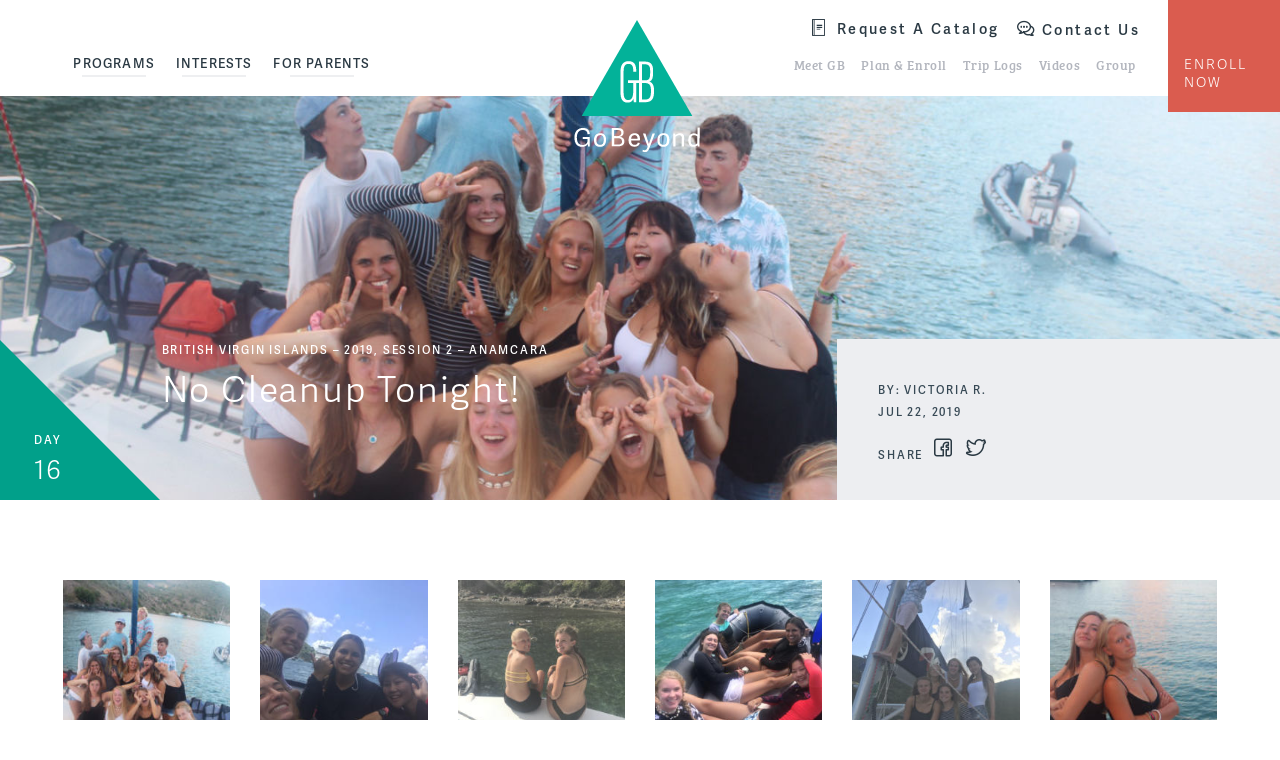

--- FILE ---
content_type: text/html; charset=UTF-8
request_url: https://www.gobeyondtravel.com/trip-logs/no-cleanup-tonight/
body_size: 14865
content:
<!doctype html>
<html lang="en-US" class="video-autoplay-support">
<head>
	<link rel="preload" href="https://use.typekit.net/lzt0ayb.css" as="style">

	<link rel="preload" href="https://www.gobeyondtravel.com/wp-content/themes/gobeyond/dist/js/master.min.js?ver=1719440447" as="script">
<link rel="preload" href="https://www.gobeyondtravel.com/wp-content/themes/gobeyond/dist/css/master.min.css?ver=1719440447" as="style">
<link rel="preload" href="https://www.gobeyondtravel.com/wp-content/themes/gobeyond/dist/css/master.min.css?ver=1719440447" as="style">
	<!-- Google Tag Manager -->
	<script>(function(w,d,s,l,i){w[l]=w[l]||[];w[l].push({'gtm.start':new Date().getTime(),event:'gtm.js'});
	var f=d.getElementsByTagName(s)[0],j=d.createElement(s),dl=l!='dataLayer'?'&l='+l:'';
	j.async=true;j.src='//www.googletagmanager.com/gtm.js?id='+i+dl;f.parentNode.insertBefore(j,f);
	})(window,document,'script','dataLayer','GTM-P8B32R');</script>
	<!-- End Google Tag Manager -->

	

	<link rel="apple-touch-icon" sizes="57x57" href="https://www.gobeyondtravel.com/wp-content/themes/gobeyond/library/images/favicons/apple-icon-57x57.png">
	<link rel="apple-touch-icon" sizes="60x60" href="https://www.gobeyondtravel.com/wp-content/themes/gobeyond/library/images/favicons/apple-icon-60x60.png">
	<link rel="apple-touch-icon" sizes="72x72" href="https://www.gobeyondtravel.com/wp-content/themes/gobeyond/library/images/favicons/apple-icon-72x72.png">
	<link rel="apple-touch-icon" sizes="76x76" href="https://www.gobeyondtravel.com/wp-content/themes/gobeyond/library/images/favicons/apple-icon-76x76.png">
	<link rel="apple-touch-icon" sizes="114x114" href="https://www.gobeyondtravel.com/wp-content/themes/gobeyond/library/images/favicons/apple-icon-114x114.png">
	<link rel="apple-touch-icon" sizes="120x120" href="https://www.gobeyondtravel.com/wp-content/themes/gobeyond/library/images/favicons/apple-icon-120x120.png">
	<link rel="apple-touch-icon" sizes="144x144" href="https://www.gobeyondtravel.com/wp-content/themes/gobeyond/library/images/favicons/apple-icon-144x144.png">
	<link rel="apple-touch-icon" sizes="152x152" href="https://www.gobeyondtravel.com/wp-content/themes/gobeyond/library/images/favicons/apple-icon-152x152.png">
	<link rel="apple-touch-icon" sizes="180x180" href="https://www.gobeyondtravel.com/wp-content/themes/gobeyond/library/images/favicons/apple-icon-180x180.png">
	<link rel="icon" type="image/png" sizes="192x192"  href="https://www.gobeyondtravel.com/wp-content/themes/gobeyond/library/images/favicons/android-icon-192x192.png">
	<link rel="icon" type="image/png" sizes="32x32" href="https://www.gobeyondtravel.com/wp-content/themes/gobeyond/library/images/favicons/favicon-32x32.png">
	<link rel="icon" type="image/png" sizes="96x96" href="https://www.gobeyondtravel.com/wp-content/themes/gobeyond/library/images/favicons/favicon-96x96.png">
	<link rel="icon" type="image/png" sizes="16x16" href="https://www.gobeyondtravel.com/wp-content/themes/gobeyond/library/images/favicons/favicon-16x16.png">
	<link rel="shortcut icon" href="https://www.gobeyondtravel.com/wp-content/themes/gobeyond/library/images/favicons/favicon.ico">
	<link rel="manifest" href="https://www.gobeyondtravel.com/wp-content/themes/gobeyond/library/images/favicons/manifest.json">
	<meta name="msapplication-TileColor" content="#ffffff">
	<meta name="msapplication-TileImage" content="https://www.gobeyondtravel.com/wp-content/themes/gobeyond/library/images/favicons/ms-icon-144x144.png">
	<meta name="theme-color" content="#ffffff">

	<meta http-equiv="Content-Type" content="text/html; charset=UTF-8" />
	<meta name="viewport" content="width=device-width, initial-scale=1">
	<meta name="application-name" content="GoBeyond" />

	<link rel="shortcut icon" href="https://www.gobeyondtravel.com/wp-content/themes/gobeyond/library/images/favicon.ico">
	<link rel="pingback" href="https://www.gobeyondtravel.com/xmlrpc.php">

	<link rel="stylesheet" href="https://use.typekit.net/lzt0ayb.css">

	
	<meta name='robots' content='index, follow, max-image-preview:large, max-snippet:-1, max-video-preview:-1' />
	<style>img:is([sizes="auto" i], [sizes^="auto," i]) { contain-intrinsic-size: 3000px 1500px }</style>
	
	<!-- This site is optimized with the Yoast SEO plugin v26.3 - https://yoast.com/wordpress/plugins/seo/ -->
	<title>No Cleanup Tonight! &#8226; GoBeyond</title>
	<meta name="description" content="As we woke up with the same tune we’ve all been hearing for our wake up, the gophers set the table for breakfast. After a mix of cereal, PBandJ (well... Read more." />
	<link rel="canonical" href="https://www.gobeyondtravel.com/trip-logs/no-cleanup-tonight/" />
	<meta property="og:locale" content="en_US" />
	<meta property="og:type" content="article" />
	<meta property="og:title" content="No Cleanup Tonight! &#8226; GoBeyond" />
	<meta property="og:description" content="As we woke up with the same tune we’ve all been hearing for our wake up, the gophers set the table for breakfast. After a mix of cereal, PBandJ (well... Read more." />
	<meta property="og:url" content="https://www.gobeyondtravel.com/trip-logs/no-cleanup-tonight/" />
	<meta property="og:site_name" content="GoBeyond" />
	<meta property="article:publisher" content="https://www.facebook.com/GoBeyondStudentTravel" />
	<meta property="article:modified_time" content="2019-07-22T18:58:59+00:00" />
	<meta property="og:image" content="https://www.gobeyondtravel.com/wp-content/uploads/2019/07/607CDEEE-3DE4-491C-80B7-C482AA214120.jpeg" />
	<meta property="og:image:width" content="1440" />
	<meta property="og:image:height" content="960" />
	<meta property="og:image:type" content="image/jpeg" />
	<meta name="twitter:card" content="summary_large_image" />
	<meta name="twitter:label1" content="Est. reading time" />
	<meta name="twitter:data1" content="2 minutes" />
	<script type="application/ld+json" class="yoast-schema-graph">{"@context":"https://schema.org","@graph":[{"@type":"WebPage","@id":"https://www.gobeyondtravel.com/trip-logs/no-cleanup-tonight/","url":"https://www.gobeyondtravel.com/trip-logs/no-cleanup-tonight/","name":"No Cleanup Tonight! &#8226; GoBeyond","isPartOf":{"@id":"https://www.gobeyondtravel.com/#website"},"primaryImageOfPage":{"@id":"https://www.gobeyondtravel.com/trip-logs/no-cleanup-tonight/#primaryimage"},"image":{"@id":"https://www.gobeyondtravel.com/trip-logs/no-cleanup-tonight/#primaryimage"},"thumbnailUrl":"https://media.gobeyondtravel.com/wp-content/uploads/2019/07/607CDEEE-3DE4-491C-80B7-C482AA214120.jpeg","datePublished":"2019-07-22T04:00:00+00:00","dateModified":"2019-07-22T18:58:59+00:00","description":"As we woke up with the same tune we’ve all been hearing for our wake up, the gophers set the table for breakfast. After a mix of cereal, PBandJ (well... Read more.","breadcrumb":{"@id":"https://www.gobeyondtravel.com/trip-logs/no-cleanup-tonight/#breadcrumb"},"inLanguage":"en-US","potentialAction":[{"@type":"ReadAction","target":["https://www.gobeyondtravel.com/trip-logs/no-cleanup-tonight/"]}]},{"@type":"ImageObject","inLanguage":"en-US","@id":"https://www.gobeyondtravel.com/trip-logs/no-cleanup-tonight/#primaryimage","url":"https://media.gobeyondtravel.com/wp-content/uploads/2019/07/607CDEEE-3DE4-491C-80B7-C482AA214120.jpeg","contentUrl":"https://media.gobeyondtravel.com/wp-content/uploads/2019/07/607CDEEE-3DE4-491C-80B7-C482AA214120.jpeg","width":1440,"height":960},{"@type":"BreadcrumbList","@id":"https://www.gobeyondtravel.com/trip-logs/no-cleanup-tonight/#breadcrumb","itemListElement":[{"@type":"ListItem","position":1,"name":"Home","item":"https://www.gobeyondtravel.com/"},{"@type":"ListItem","position":2,"name":"Trip Logs","item":"https://www.gobeyondtravel.com/trip-logs/"},{"@type":"ListItem","position":3,"name":"No Cleanup Tonight!"}]},{"@type":"WebSite","@id":"https://www.gobeyondtravel.com/#website","url":"https://www.gobeyondtravel.com/","name":"GoBeyond","description":"GoBeyond","publisher":{"@id":"https://www.gobeyondtravel.com/#organization"},"potentialAction":[{"@type":"SearchAction","target":{"@type":"EntryPoint","urlTemplate":"https://www.gobeyondtravel.com/?s={search_term_string}"},"query-input":{"@type":"PropertyValueSpecification","valueRequired":true,"valueName":"search_term_string"}}],"inLanguage":"en-US"},{"@type":"Organization","@id":"https://www.gobeyondtravel.com/#organization","name":"GoBeyond Student Travel","url":"https://www.gobeyondtravel.com/","logo":{"@type":"ImageObject","inLanguage":"en-US","@id":"https://www.gobeyondtravel.com/#/schema/logo/image/","url":"https://media.gobeyondtravel.com/wp-content/uploads/2016/08/GBLogo.png","contentUrl":"https://media.gobeyondtravel.com/wp-content/uploads/2016/08/GBLogo.png","width":402,"height":423,"caption":"GoBeyond Student Travel"},"image":{"@id":"https://www.gobeyondtravel.com/#/schema/logo/image/"},"sameAs":["https://www.facebook.com/GoBeyondStudentTravel","https://www.instagram.com/gobeyondstudenttravel/","https://www.youtube.com/channel/UCV3mQUxAmdWl_F831fFQ66w"]}]}</script>
	<!-- / Yoast SEO plugin. -->


<link rel="alternate" type="application/rss+xml" title="GoBeyond &raquo; Feed" href="https://www.gobeyondtravel.com/feed/" />
<link rel="alternate" type="application/rss+xml" title="GoBeyond &raquo; Comments Feed" href="https://www.gobeyondtravel.com/comments/feed/" />
<link rel='stylesheet' id='wp-block-library-css' href='https://www.gobeyondtravel.com/wp-includes/css/dist/block-library/style.min.css?ver=6.8.3' type='text/css' media='all' />
<style id='classic-theme-styles-inline-css' type='text/css'>
/*! This file is auto-generated */
.wp-block-button__link{color:#fff;background-color:#32373c;border-radius:9999px;box-shadow:none;text-decoration:none;padding:calc(.667em + 2px) calc(1.333em + 2px);font-size:1.125em}.wp-block-file__button{background:#32373c;color:#fff;text-decoration:none}
</style>
<link rel='stylesheet' id='simple-sitemap-css-css' href='https://www.gobeyondtravel.com/wp-content/plugins/simple-sitemap/lib/assets/css/simple-sitemap.css?ver=3.6.1' type='text/css' media='all' />
<style id='global-styles-inline-css' type='text/css'>
:root{--wp--preset--aspect-ratio--square: 1;--wp--preset--aspect-ratio--4-3: 4/3;--wp--preset--aspect-ratio--3-4: 3/4;--wp--preset--aspect-ratio--3-2: 3/2;--wp--preset--aspect-ratio--2-3: 2/3;--wp--preset--aspect-ratio--16-9: 16/9;--wp--preset--aspect-ratio--9-16: 9/16;--wp--preset--color--black: #000000;--wp--preset--color--cyan-bluish-gray: #abb8c3;--wp--preset--color--white: #ffffff;--wp--preset--color--pale-pink: #f78da7;--wp--preset--color--vivid-red: #cf2e2e;--wp--preset--color--luminous-vivid-orange: #ff6900;--wp--preset--color--luminous-vivid-amber: #fcb900;--wp--preset--color--light-green-cyan: #7bdcb5;--wp--preset--color--vivid-green-cyan: #00d084;--wp--preset--color--pale-cyan-blue: #8ed1fc;--wp--preset--color--vivid-cyan-blue: #0693e3;--wp--preset--color--vivid-purple: #9b51e0;--wp--preset--gradient--vivid-cyan-blue-to-vivid-purple: linear-gradient(135deg,rgba(6,147,227,1) 0%,rgb(155,81,224) 100%);--wp--preset--gradient--light-green-cyan-to-vivid-green-cyan: linear-gradient(135deg,rgb(122,220,180) 0%,rgb(0,208,130) 100%);--wp--preset--gradient--luminous-vivid-amber-to-luminous-vivid-orange: linear-gradient(135deg,rgba(252,185,0,1) 0%,rgba(255,105,0,1) 100%);--wp--preset--gradient--luminous-vivid-orange-to-vivid-red: linear-gradient(135deg,rgba(255,105,0,1) 0%,rgb(207,46,46) 100%);--wp--preset--gradient--very-light-gray-to-cyan-bluish-gray: linear-gradient(135deg,rgb(238,238,238) 0%,rgb(169,184,195) 100%);--wp--preset--gradient--cool-to-warm-spectrum: linear-gradient(135deg,rgb(74,234,220) 0%,rgb(151,120,209) 20%,rgb(207,42,186) 40%,rgb(238,44,130) 60%,rgb(251,105,98) 80%,rgb(254,248,76) 100%);--wp--preset--gradient--blush-light-purple: linear-gradient(135deg,rgb(255,206,236) 0%,rgb(152,150,240) 100%);--wp--preset--gradient--blush-bordeaux: linear-gradient(135deg,rgb(254,205,165) 0%,rgb(254,45,45) 50%,rgb(107,0,62) 100%);--wp--preset--gradient--luminous-dusk: linear-gradient(135deg,rgb(255,203,112) 0%,rgb(199,81,192) 50%,rgb(65,88,208) 100%);--wp--preset--gradient--pale-ocean: linear-gradient(135deg,rgb(255,245,203) 0%,rgb(182,227,212) 50%,rgb(51,167,181) 100%);--wp--preset--gradient--electric-grass: linear-gradient(135deg,rgb(202,248,128) 0%,rgb(113,206,126) 100%);--wp--preset--gradient--midnight: linear-gradient(135deg,rgb(2,3,129) 0%,rgb(40,116,252) 100%);--wp--preset--font-size--small: 13px;--wp--preset--font-size--medium: 20px;--wp--preset--font-size--large: 36px;--wp--preset--font-size--x-large: 42px;--wp--preset--spacing--20: 0.44rem;--wp--preset--spacing--30: 0.67rem;--wp--preset--spacing--40: 1rem;--wp--preset--spacing--50: 1.5rem;--wp--preset--spacing--60: 2.25rem;--wp--preset--spacing--70: 3.38rem;--wp--preset--spacing--80: 5.06rem;--wp--preset--shadow--natural: 6px 6px 9px rgba(0, 0, 0, 0.2);--wp--preset--shadow--deep: 12px 12px 50px rgba(0, 0, 0, 0.4);--wp--preset--shadow--sharp: 6px 6px 0px rgba(0, 0, 0, 0.2);--wp--preset--shadow--outlined: 6px 6px 0px -3px rgba(255, 255, 255, 1), 6px 6px rgba(0, 0, 0, 1);--wp--preset--shadow--crisp: 6px 6px 0px rgba(0, 0, 0, 1);}:where(.is-layout-flex){gap: 0.5em;}:where(.is-layout-grid){gap: 0.5em;}body .is-layout-flex{display: flex;}.is-layout-flex{flex-wrap: wrap;align-items: center;}.is-layout-flex > :is(*, div){margin: 0;}body .is-layout-grid{display: grid;}.is-layout-grid > :is(*, div){margin: 0;}:where(.wp-block-columns.is-layout-flex){gap: 2em;}:where(.wp-block-columns.is-layout-grid){gap: 2em;}:where(.wp-block-post-template.is-layout-flex){gap: 1.25em;}:where(.wp-block-post-template.is-layout-grid){gap: 1.25em;}.has-black-color{color: var(--wp--preset--color--black) !important;}.has-cyan-bluish-gray-color{color: var(--wp--preset--color--cyan-bluish-gray) !important;}.has-white-color{color: var(--wp--preset--color--white) !important;}.has-pale-pink-color{color: var(--wp--preset--color--pale-pink) !important;}.has-vivid-red-color{color: var(--wp--preset--color--vivid-red) !important;}.has-luminous-vivid-orange-color{color: var(--wp--preset--color--luminous-vivid-orange) !important;}.has-luminous-vivid-amber-color{color: var(--wp--preset--color--luminous-vivid-amber) !important;}.has-light-green-cyan-color{color: var(--wp--preset--color--light-green-cyan) !important;}.has-vivid-green-cyan-color{color: var(--wp--preset--color--vivid-green-cyan) !important;}.has-pale-cyan-blue-color{color: var(--wp--preset--color--pale-cyan-blue) !important;}.has-vivid-cyan-blue-color{color: var(--wp--preset--color--vivid-cyan-blue) !important;}.has-vivid-purple-color{color: var(--wp--preset--color--vivid-purple) !important;}.has-black-background-color{background-color: var(--wp--preset--color--black) !important;}.has-cyan-bluish-gray-background-color{background-color: var(--wp--preset--color--cyan-bluish-gray) !important;}.has-white-background-color{background-color: var(--wp--preset--color--white) !important;}.has-pale-pink-background-color{background-color: var(--wp--preset--color--pale-pink) !important;}.has-vivid-red-background-color{background-color: var(--wp--preset--color--vivid-red) !important;}.has-luminous-vivid-orange-background-color{background-color: var(--wp--preset--color--luminous-vivid-orange) !important;}.has-luminous-vivid-amber-background-color{background-color: var(--wp--preset--color--luminous-vivid-amber) !important;}.has-light-green-cyan-background-color{background-color: var(--wp--preset--color--light-green-cyan) !important;}.has-vivid-green-cyan-background-color{background-color: var(--wp--preset--color--vivid-green-cyan) !important;}.has-pale-cyan-blue-background-color{background-color: var(--wp--preset--color--pale-cyan-blue) !important;}.has-vivid-cyan-blue-background-color{background-color: var(--wp--preset--color--vivid-cyan-blue) !important;}.has-vivid-purple-background-color{background-color: var(--wp--preset--color--vivid-purple) !important;}.has-black-border-color{border-color: var(--wp--preset--color--black) !important;}.has-cyan-bluish-gray-border-color{border-color: var(--wp--preset--color--cyan-bluish-gray) !important;}.has-white-border-color{border-color: var(--wp--preset--color--white) !important;}.has-pale-pink-border-color{border-color: var(--wp--preset--color--pale-pink) !important;}.has-vivid-red-border-color{border-color: var(--wp--preset--color--vivid-red) !important;}.has-luminous-vivid-orange-border-color{border-color: var(--wp--preset--color--luminous-vivid-orange) !important;}.has-luminous-vivid-amber-border-color{border-color: var(--wp--preset--color--luminous-vivid-amber) !important;}.has-light-green-cyan-border-color{border-color: var(--wp--preset--color--light-green-cyan) !important;}.has-vivid-green-cyan-border-color{border-color: var(--wp--preset--color--vivid-green-cyan) !important;}.has-pale-cyan-blue-border-color{border-color: var(--wp--preset--color--pale-cyan-blue) !important;}.has-vivid-cyan-blue-border-color{border-color: var(--wp--preset--color--vivid-cyan-blue) !important;}.has-vivid-purple-border-color{border-color: var(--wp--preset--color--vivid-purple) !important;}.has-vivid-cyan-blue-to-vivid-purple-gradient-background{background: var(--wp--preset--gradient--vivid-cyan-blue-to-vivid-purple) !important;}.has-light-green-cyan-to-vivid-green-cyan-gradient-background{background: var(--wp--preset--gradient--light-green-cyan-to-vivid-green-cyan) !important;}.has-luminous-vivid-amber-to-luminous-vivid-orange-gradient-background{background: var(--wp--preset--gradient--luminous-vivid-amber-to-luminous-vivid-orange) !important;}.has-luminous-vivid-orange-to-vivid-red-gradient-background{background: var(--wp--preset--gradient--luminous-vivid-orange-to-vivid-red) !important;}.has-very-light-gray-to-cyan-bluish-gray-gradient-background{background: var(--wp--preset--gradient--very-light-gray-to-cyan-bluish-gray) !important;}.has-cool-to-warm-spectrum-gradient-background{background: var(--wp--preset--gradient--cool-to-warm-spectrum) !important;}.has-blush-light-purple-gradient-background{background: var(--wp--preset--gradient--blush-light-purple) !important;}.has-blush-bordeaux-gradient-background{background: var(--wp--preset--gradient--blush-bordeaux) !important;}.has-luminous-dusk-gradient-background{background: var(--wp--preset--gradient--luminous-dusk) !important;}.has-pale-ocean-gradient-background{background: var(--wp--preset--gradient--pale-ocean) !important;}.has-electric-grass-gradient-background{background: var(--wp--preset--gradient--electric-grass) !important;}.has-midnight-gradient-background{background: var(--wp--preset--gradient--midnight) !important;}.has-small-font-size{font-size: var(--wp--preset--font-size--small) !important;}.has-medium-font-size{font-size: var(--wp--preset--font-size--medium) !important;}.has-large-font-size{font-size: var(--wp--preset--font-size--large) !important;}.has-x-large-font-size{font-size: var(--wp--preset--font-size--x-large) !important;}
:where(.wp-block-post-template.is-layout-flex){gap: 1.25em;}:where(.wp-block-post-template.is-layout-grid){gap: 1.25em;}
:where(.wp-block-columns.is-layout-flex){gap: 2em;}:where(.wp-block-columns.is-layout-grid){gap: 2em;}
:root :where(.wp-block-pullquote){font-size: 1.5em;line-height: 1.6;}
</style>
<link rel='stylesheet' id='gxg-form-submit-loader-css' href='https://www.gobeyondtravel.com/wp-content/plugins/gxg-form-submit-loader/dist/gxg-form-submit-loader.min.css?ver=1609096866' type='text/css' media='all' />
<link rel='stylesheet' id='wppopups-base-css' href='https://www.gobeyondtravel.com/wp-content/plugins/wp-popups-lite/src/assets/css/wppopups-base.css?ver=2.2.0.3' type='text/css' media='all' />
<link rel='stylesheet' id='icomoon_css-css' href='https://www.gobeyondtravel.com/wp-content/themes/gobeyond/icomoon/style-cf.css?ver=1719440447' type='text/css' media='all' />
<link rel='stylesheet' id='master_css-css' href='https://www.gobeyondtravel.com/wp-content/themes/gobeyond/dist/css/master.min.css?ver=1719440447' type='text/css' media='all' />
<script type="text/javascript" src="https://www.gobeyondtravel.com/wp-includes/js/jquery/jquery.min.js?ver=3.7.1" id="jquery-core-js"></script>
<script type="text/javascript" src="https://www.gobeyondtravel.com/wp-includes/js/jquery/jquery-migrate.min.js?ver=3.4.1" id="jquery-migrate-js"></script>
<script type="text/javascript" src="https://www.gobeyondtravel.com/wp-content/plugins/svg-support/vendor/DOMPurify/DOMPurify.min.js?ver=2.5.8" id="bodhi-dompurify-library-js"></script>
<script type="text/javascript" id="bodhi_svg_inline-js-extra">
/* <![CDATA[ */
var svgSettings = {"skipNested":""};
/* ]]> */
</script>
<script type="text/javascript" src="https://www.gobeyondtravel.com/wp-content/plugins/svg-support/js/min/svgs-inline-min.js" id="bodhi_svg_inline-js"></script>
<script type="text/javascript" id="bodhi_svg_inline-js-after">
/* <![CDATA[ */
cssTarget={"Bodhi":"img.style-svg","ForceInlineSVG":"style-svg"};ForceInlineSVGActive="false";frontSanitizationEnabled="on";
/* ]]> */
</script>
<link rel="https://api.w.org/" href="https://www.gobeyondtravel.com/wp-json/" /><link rel="alternate" title="JSON" type="application/json" href="https://www.gobeyondtravel.com/wp-json/wp/v2/trip-updates/46190" /><link rel='shortlink' href='https://www.gobeyondtravel.com/?p=46190' />
<link rel="alternate" title="oEmbed (JSON)" type="application/json+oembed" href="https://www.gobeyondtravel.com/wp-json/oembed/1.0/embed?url=https%3A%2F%2Fwww.gobeyondtravel.com%2Ftrip-logs%2Fno-cleanup-tonight%2F" />
<link rel="alternate" title="oEmbed (XML)" type="text/xml+oembed" href="https://www.gobeyondtravel.com/wp-json/oembed/1.0/embed?url=https%3A%2F%2Fwww.gobeyondtravel.com%2Ftrip-logs%2Fno-cleanup-tonight%2F&#038;format=xml" />
  <meta property="og:image" content="https://media.gobeyondtravel.com/wp-content/uploads/2019/07/607CDEEE-3DE4-491C-80B7-C482AA214120-768x512.jpeg" /><style type="text/css">.recentcomments a{display:inline !important;padding:0 !important;margin:0 !important;}</style><style>

		/* Gravitate Block Option Classes */
		.block-options-padding-remove-top .block-inner {
			padding-top: 0;
		}
		.block-options-padding-remove-bottom .block-inner {
			padding-bottom: 0;
		}
		.block-bg-image {
			background-size: cover;
			background-position: center;
		}
		.block-bg-video {
			overflow: hidden;
		}
		.block-bg-video .block-video-container {
			position: absolute;
			top: 50%;
			left: 50%;
			-webkit-transform: translateX(-50%) translateY(-50%);
			transform: translateX(-50%) translateY(-50%);
			min-width: 100%;
			min-height: 100%;
			width: auto;
			height: auto;
			overflow: hidden;
			z-index: -1;
		}
		.block-bg-video,
		.block-bg-overlay,
		.block-bg-video .block-inner,
		.block-bg-overlay .block-inner {
			position: relative;
		}
		.block-bg-overlay::before {
			content: '';
			display: block;
			position: absolute;
			background-color: rgba(0, 0, 0, 0.5);
			top: 0;
			right: 0;
			bottom: 0;
			left: 0;
		}


			.bg-white, .block-bg-1 { background-color: none}
				.bg-light-gray, .block-bg-2 { background-color: none}
				.bg-blue-gray, .block-bg-3 { background-color: none}
				.bg-red , .block-bg-23941 { background-color: none}
				.bg-teal, .block-bg-98332 { background-color: none}
				.bg-green, .block-bg-14112 { background-color: none}
				.bg-blue, .block-bg-23860 { background-color: none}
				.bg-red textured, .block-bg-67220 { background-color: none}
				.bg-teal textured, .block-bg-87911 { background-color: none}
				.bg-green textured, .block-bg-75997 { background-color: none}
				.bg-blue textured, .block-bg-26616 { background-color: none}
			</style>
			<style type="text/css" id="wp-custom-css">
			/*
body .gform_wrapper .gform_body .gform_fields #field_10_165.gfield textarea {
	height: 500px !important;
	background-color:lightyellow;
	font-size:0.9rem !important;
	}

body .gform_wrapper .gform_body .gform_fields #field_10_170.gfield textarea {
	height: 500px !important;
	background-color:lightyellow;
	font-size:0.9rem !important;
	}


body .gform_wrapper .gform_body table tr.terms {
	background:lightyellow;
}

body .gform_wrapper .gform_body table tr.terms p{
	font-size:0.875rem !important;
	color:223948;
	font-weight:bold;
}

body .gform_wrapper .gform_body table td {
	line-height:1.5em;
}
*/

/*START specific styling for GB forms*/

/*
.gform_wrapper .gfield_checkbox li input, .gform_wrapper .gfield_checkbox li input[type=checkbox], .gform_wrapper .gfield_radio li input[type=radio] {
   display: none !important;
}

.gform_body .gfield:not(:last-child) input:not([type="hidden"]), .gform_body .gfield:not(:last-child) select{

margin-bottom: 0.5rem;
}

.gform_wrapper .field_sublabel_above .gfield_description{
margin-top: 0px !important;
margin-left:3px;
}

input[type="submit"]:not(.button-play-video):not(.toggle-mobile-nav){
padding: 1.0rem 2rem 0.5rem;
}

.gform_wrapper.gf_browser_gecko select
{
padding: 4px 12px 4px 2px !important;
}

input[type="radio"] + label::after{

top: 2px !important;
left: 2px !important;
}

input[type="checkbox"]+label::before {
    top: -2px !important;
    left: 2px !important;
}


.gform_wrapper .top_label li.gfield.gf_left_half div:not(.ginput_container_date) input.large, .gform_wrapper .top_label li.gfield.gf_left_half div:not(.ginput_container_date) input.medium, .gform_wrapper .top_label li.gfield.gf_left_half div:not(.ginput_container_date) select.large, .gform_wrapper .top_label li.gfield.gf_left_half div:not(.ginput_container_date) select.medium, .gform_wrapper .top_label li.gfield.gf_right_half div:not(.ginput_container_date) input.large, .gform_wrapper .top_label li.gfield.gf_right_half div:not(.ginput_container_date) input.medium, .gform_wrapper .top_label li.gfield.gf_right_half div:not(.ginput_container_date) select.large, .gform_wrapper .top_label li.gfield.gf_right_half div:not(.ginput_container_date) select.medium {
    width: 100%;
    padding-top: 3px;
    padding-bottom: 3px;
    font-size: inherit;
    font-family: inherit;
}

.gform_wrapper .top_label li.gfield.gf_left_third div:not(.ginput_container_date) input.large, .gform_wrapper .top_label li.gfield.gf_left_third div:not(.ginput_container_date) input.medium, .gform_wrapper .top_label li.gfield.gf_left_third div:not(.ginput_container_date) select.large, .gform_wrapper .top_label li.gfield.gf_left_third div:not(.ginput_container_date) select.medium, .gform_wrapper .top_label li.gfield.gf_middle_third div:not(.ginput_container_date) input.large, .gform_wrapper .top_label li.gfield.gf_middle_third div:not(.ginput_container_date) input.medium, .gform_wrapper .top_label li.gfield.gf_middle_third div:not(.ginput_container_date) select.large, .gform_wrapper .top_label li.gfield.gf_middle_third div:not(.ginput_container_date) select.medium, .gform_wrapper .top_label li.gfield.gf_right_third div:not(.ginput_container_date) input.large, .gform_wrapper .top_label li.gfield.gf_right_third div:not(.ginput_container_date) input.medium, .gform_wrapper .top_label li.gfield.gf_right_third div:not(.ginput_container_date) select.large, .gform_wrapper .top_label li.gfield.gf_right_third div:not(.ginput_container_date) select.medium{
    width: 100%;
    padding-top: 3px;
    padding-bottom: 3px;
    font-size: inherit;
    font-family: inherit;
}
.gform_wrapper ul.gform_fields li.gfield select {
    padding-top: 3px;
    padding-bottom: 3px;
    font-size: inherit;
    font-family: inherit;
}

.gform_body .gfield textarea
{
    font-size: inherit;
    font-family: inherit;
}
*/

/*START specific styling for SM forms*/

/*
body .gform_wrapper li.gf_list_inline ul.gfield_checkbox li, .gform_wrapper li.gf_list_inline ul.gfield_radio li {

display:inline !important;
}

body .gform_wrapper .gform_page_footer .button.gform_next_button{
	float:none !important;
font-size: .75rem;
font-weight: 400;
}

body .gform_wrapper .form_saved_message_emailform input{
    float: none !important;
    height: 50px;
    width: 350px;
    margin-right: 10px;
	margin-bottom: 15px;
    font-size: 18px;
}

body .gform_wrapper .gform_page_footer .button.gform_last_page_button{
	float:none !important;
font-size: .75rem;
font-weight: 400;
}
body .gform_wrapper .gform_page_footer .button.gform_previous_button{
	float:none !important;
font-size: .75rem;
font-weight: 400;
    width: none !important;
    min-width: none !important;
    display:auto;

}

body .gform_wrapper input#gf_coupon_button.button {
	float: none !important;
font-size: .75rem;
font-weight: 400;
width: 100px;
padding: 0 0 0 0;
margin-left: 5px;
height: 35px;
margin-top: 5px;
}

body .gform_wrapper .mce-toolbar .mce-btn button{
background: none;
border:0px;
}

body .gform_wrapper .gform_body .gfield.gfield_error .validation_message
{
color:red
}

body .gform_wrapper div.validation_error
{
color:red
}

body .gform_wrapper li.gfield.gfield_error{
background-color: rgba(255,223,224,.25);
margin-bottom: 6px !important;
border-top: 1px solid #C89797;
border-bottom: 1px solid #C89797;
padding-bottom: 6px;
padding-top: 8px;
}

body .gform_wrapper input, label, select, textarea {
float: none !important;
}

body .gform_wrapper .top_label .gfield_label{
float:left !important;
}

.ui-datepicker-title select{
margin-left: 6px;
padding: 3px 7px 3px 7px;
}

.gform_body .gfield .gfield_description {
    margin-top: 0.25rem;
}

body .gform_wrapper .top_label .gfield_label {
    padding-top: 15px;
}
*/
/*END specific styling for forms*/

/*triplog rss and img downloads */
.triplog_download_imgs {
  border: 2px solid #e8e7e8;
  color: #01b484;
  display: block;
  font-size: 13px;
  line-height: 42px;
  margin: 0 auto 40px;
  max-width: 333px;
  text-align: center;
  text-transform: uppercase;
}
.triplog_download_imgs img {
  left: -5px;
  position: relative;
  top: 4px;
}
.trip-log-container .trip-log-gallery-container {
  margin-bottom: 0;
}
.rssfeed_btn > img {
  margin-top: 6px;
  width: 14px;
}

a.rssfeed_btn {
    text-transform: uppercase;
    border: 2px solid #ccc;
    display: inline-block;
    clear: BOTH;
    max-width: 317px;
    margin: 0 auto;
    line-height: 40px;
    margin-top: 15px;
    padding: 0 10px;
}

div.gform_wrapper #gfield_instruction_11_12 {
    display: none !important;
}

div.gform_wrapper #gfield_instruction_22_14 {
    display: none !important;
}		</style>
		<!-- Hotjar Tracking Code for https://www.gobeyondtravel.com/ -->
		<script>
		    (function(h,o,t,j,a,r){
		        h.hj=h.hj||function(){(h.hj.q=h.hj.q||[]).push(arguments)};
		        h._hjSettings={hjid:303363,hjsv:5};
		        a=o.getElementsByTagName('head')[0];
		        r=o.createElement('script');r.async=1;
		        r.src=t+h._hjSettings.hjid+j+h._hjSettings.hjsv;
		        a.appendChild(r);
		    })(window,document,'//static.hotjar.com/c/hotjar-','.js?sv=');
		</script>
</head>




<body id="body" class="wp-singular trip-updates-template-default single single-trip-updates postid-46190 wp-theme-gobeyond">

	<!-- Google Tag Manager -->
	<noscript><iframe src="//www.googletagmanager.com/ns.html?id=GTM-P8B32R" height="0" width="0" style="display:none;visibility:hidden"></iframe></noscript>
	<!-- End Google Tag Manager -->

	<header class="global-header header-container bg-white logo-centered">
		<nav id="nav" class="global-nav">

			<div class="row">

				<div class="columns small-12 medium-12 large-6">

					<a class="header-logo" href="https://www.gobeyondtravel.com">
						<svg version="1.1" id="Layer_1" xmlns="http://www.w3.org/2000/svg" xmlns:xlink="http://www.w3.org/1999/xlink" x="0px" y="0px"
	 viewBox="0 0 100 105.9" style="enable-background:new 0 0 100 105.9;" xml:space="preserve">
<style type="text/css">
	.st0{fill:#03B299;}
	.st1{fill:#FFFFFF;}
</style>
<g>
	<g>
		<g>
			<polygon class="st0" points="50,3 8.7,74.6 91.3,74.6 			"/>
		</g>
		<path class="st1" d="M59.2,48.9c1.6-0.6,2.8-1.9,2.8-6.2v-2.3c0-3.9-1.6-6.4-5.9-6.4h-4.6v14h-8.2v2h3.9v5.1
			c0,4.4-0.5,7.6-3.8,7.6c-2.6,0-3.4-2.4-3.4-5.7V41.3c0-4.2,1.3-5.6,3.7-5.6c3.2,0,3.5,2.9,3.5,5.3v0.6h2.2V41
			c0-4.3-1.1-7.3-5.7-7.3c-3.9,0-6,2.6-6,7.6V57c0,4.6,1.3,7.6,5.3,7.6c2,0,3.7-0.8,4.4-3.2c0,0.7,0.1,2.4,0.2,2.9h1.8V50h2v14.3H56
			c5.1,0,6.7-2.6,6.7-7.9V55C62.7,51.1,61,49.4,59.2,48.9z M53.7,36h2.2c2.9,0,3.9,1.6,3.9,4.5v2.3c0,3.9-0.9,5.2-3.6,5.2h-2.5
			L53.7,36z M60.4,56.3c0,4.2-0.9,6-4.5,6h-2.2V50h2.4c2.9,0,4.3,1.5,4.3,5V56.3z"/>
	</g>
	<g class="letters">
		<path class="st1" d="M13.2,95.5c-0.5,1.2-2.2,2.1-4.1,2.1c-4.1,0-5.8-2.8-5.8-6.9c0-4.6,2.4-7.2,6.4-7.2c2.9,0,4.8,1.3,5.1,4.5
			l-1.7,0.2C12.9,86,11.8,85,9.6,85c-2.9,0-4.5,2-4.5,5.6c0,4.2,1.8,5.6,4.4,5.6c2.5,0,3.6-1.7,3.6-3.3v-1.2H9.5v-1.4h5.3v7.1h-1.3
			L13.2,95.5z"/>
		<path class="st1" d="M17.9,92.5c0-3.1,1.6-5.1,4.7-5.1s4.3,2,4.3,4.9c0,3.2-1.3,5.3-4.6,5.3C19,97.5,17.9,95.4,17.9,92.5z
			 M25.2,92.4c0-2.7-0.9-3.6-2.6-3.6s-2.9,1-2.9,3.6s0.9,3.7,2.8,3.7C24.2,96.2,25.2,95.1,25.2,92.4z"/>
		<path class="st1" d="M31.2,97.3V83.6h4.7c3.2,0,4.1,1.5,4.1,3.3c0,1.9-1.2,2.9-2.7,3.2l0,0c2.2,0.3,3.3,1.5,3.3,3.4
			c0,2.8-2.1,3.7-5.1,3.7h-4.3V97.3z M34.9,89.6c1.5,0,3.4-0.4,3.4-2.4c0-1.7-1-2.2-2.9-2.2h-2.5v4.5L34.9,89.6L34.9,89.6z
			 M35.3,95.9c2,0,3.5-0.3,3.5-2.4c0-1.8-1.4-2.4-3.1-2.4H33v4.8H35.3z"/>
		<path class="st1" d="M43.7,92.5c0-3.5,2.1-5.1,4.6-5.1c2.7,0,3.9,1.8,3.9,4.2c0,0.4,0,0.8-0.1,1.3h-6.5c0.1,2.5,1.2,3.2,2.7,3.2
			c1.4,0,2-0.6,2.3-1.7l1.5,0.3c-0.4,1.9-1.9,2.8-3.9,2.8C44.7,97.5,43.7,95.1,43.7,92.5z M50.4,91.5c0-1.7-0.7-2.7-2.2-2.7
			c-1.3,0-2.5,0.8-2.6,2.7H50.4z"/>
		<path class="st1" d="M54.4,87.6h1.9l2.6,7.7l0,0l2.7-7.7h1.8l-4.2,11.1c-0.8,2.1-1.7,2.8-3.2,2.8c-0.7,0-1.5-0.2-1.9-0.4l0.2-1.3
			c0.4,0.1,1,0.3,1.5,0.3c0.7,0,1.3-0.4,1.7-1.5l0.5-1.2L54.4,87.6z"/>
		<path class="st1" d="M65.2,92.5c0-3.1,1.6-5.1,4.7-5.1s4.3,2,4.3,4.9c0,3.2-1.3,5.3-4.6,5.3C66.3,97.5,65.2,95.4,65.2,92.5z
			 M72.4,92.4c0-2.7-0.9-3.6-2.6-3.6s-2.9,1-2.9,3.6s0.9,3.7,2.8,3.7C71.4,96.2,72.4,95.1,72.4,92.4z"/>
		<path class="st1" d="M85.1,97.3h-1.7V91c0-1.3-0.5-2.1-1.8-2.1c-1.1,0-2.3,0.7-2.8,1.2v7.2h-1.7v-9.7h1.5l0.1,1.2
			c0.9-0.8,2.2-1.4,3.5-1.4c2.1,0,3,1.1,3,3.3L85.1,97.3L85.1,97.3z"/>
		<path class="st1" d="M96.7,97.3h-1.4l-0.1-1l0,0c-0.8,0.8-1.8,1.3-3.2,1.3c-2.2,0-3.7-1.4-3.7-4.9c0-3.8,1.9-5.2,4.1-5.2
			c1.1,0,2,0.4,2.7,0.9v-5.2h1.7L96.7,97.3L96.7,97.3z M95,89.7c-0.5-0.3-1.4-0.8-2.5-0.8c-1.9,0-2.5,1.5-2.5,3.7
			c0,2.4,0.7,3.5,2.4,3.5c1,0,2-0.6,2.6-1.2V89.7z"/>
	</g>
</g>
</svg>
					</a>

					<ul id="menu-primary-menu" class="list-reset nav-primary"><li id="menu-item-141" class="menu-item menu-item-type-post_type_archive menu-item-object-journeys menu-item-141"><a href="https://www.gobeyondtravel.com/journeys/">Programs</a></li>
<li id="menu-item-255" class="menu-item menu-item-type-post_type menu-item-object-page menu-item-255"><a href="https://www.gobeyondtravel.com/interests/">Interests</a></li>
<li id="menu-item-40579" class="menu-item menu-item-type-post_type menu-item-object-page menu-item-40579"><a href="https://www.gobeyondtravel.com/gobeyond-service-camp/">For Parents</a></li>
</ul>
				</div>

				<div class="columns small-0 medium-0 large-6">

					<ul id="menu-secondary-menu" class="list-reset nav-secondary"><li id="menu-item-40578" class="menu-item menu-item-type-post_type menu-item-object-page menu-item-40578"><a href="https://www.gobeyondtravel.com/about-gobeyond/">Meet GB</a></li>
<li id="menu-item-1911" class="menu-item menu-item-type-post_type menu-item-object-page menu-item-1911"><a href="https://www.gobeyondtravel.com/plan-enroll/">Plan &#038; Enroll</a></li>
<li id="menu-item-40762" class="menu-item menu-item-type-custom menu-item-object-custom menu-item-40762"><a href="/trip-logs/">Trip Logs</a></li>
<li id="menu-item-47628" class="menu-item menu-item-type-custom menu-item-object-custom menu-item-47628"><a href="/videos/">Videos</a></li>
<li id="menu-item-48466" class="menu-item menu-item-type-post_type menu-item-object-page menu-item-48466"><a href="https://www.gobeyondtravel.com/custom-group-programs-welcome/">Group</a></li>
</ul>
											<a class="header-enroll-cta" href="/enrollment-application/">Enroll Now</a>
					
					<div class="header-phone">

													<a class="catalog-link" href="https://www.gobeyondtravel.com/free-catalog/">
								<i class="icon-viewbook"></i>Request A Catalog							</a>
															<a href="https://www.gobeyondtravel.com/contact/">
									<i class="icon-chat"></i>
									Contact Us								</a>
													</div>

				</div>

			</div>

		</nav>

	</header>

	<button class="toggle-mobile-nav">
		<span class="icon-bar"></span>
		<span class="icon-bar"></span>
		<span class="icon-bar"></span>
		<span class="icon-close"></span>
	</button>

	<nav id="mobile-nav" class="mobile-nav">
		<div class="row small-collapse">
			<div class="columns small-12 mobile-main-menu">
				<ul id="menu-mobile-menu" class="mobile-menu-items"><li id="menu-item-152" class="menu-item menu-item-type-post_type_archive menu-item-object-journeys menu-item-152"><a href="https://www.gobeyondtravel.com/journeys/">Programs</a></li>
<li id="menu-item-18707" class="menu-item menu-item-type-post_type menu-item-object-page menu-item-18707"><a href="https://www.gobeyondtravel.com/interests/">Interests</a></li>
<li id="menu-item-19236" class="menu-item menu-item-type-post_type menu-item-object-page menu-item-19236"><a href="https://www.gobeyondtravel.com/for-parents/">For Parents</a></li>
<li id="menu-item-19233" class="menu-item menu-item-type-post_type menu-item-object-page menu-item-19233"><a href="https://www.gobeyondtravel.com/free-catalog/">Request A Catalog</a></li>
</ul>				<a href="tel:19419242115" class="mobile-phone">+1.941.924.2115</a>
			</div>
			<div class="columns small-12 mobile-secondary-menu">
				<div class="row small-collapse">
					<div class="columns small-6">
						<ul id="menu-mobile-footer-menu" class="mobile-alt-menu-items"><li id="menu-item-19231" class="menu-item menu-item-type-post_type menu-item-object-page menu-item-19231"><a href="https://www.gobeyondtravel.com/our-team/">Meet GB</a></li>
<li id="menu-item-19241" class="menu-item menu-item-type-post_type menu-item-object-page menu-item-19241"><a href="https://www.gobeyondtravel.com/plan-enroll/">Plan &#038; Enroll</a></li>
<li id="menu-item-19235" class="menu-item menu-item-type-custom menu-item-object-custom menu-item-19235"><a href="/trip-logs/">Trip Logs</a></li>
<li id="menu-item-19823" class="menu-item menu-item-type-post_type menu-item-object-page current_page_parent menu-item-19823"><a href="https://www.gobeyondtravel.com/blog/">Blog</a></li>
<li id="menu-item-48467" class="menu-item menu-item-type-post_type menu-item-object-page menu-item-48467"><a href="https://www.gobeyondtravel.com/custom-group-programs-welcome/">Group</a></li>
<li id="menu-item-19390" class="menu-item menu-item-type-post_type menu-item-object-page menu-item-19390"><a href="https://www.gobeyondtravel.com/contact/">Contact Us</a></li>
</ul>					</div>
					<div class="columns small-6 bg-red">
													<a class="mobile-enroll-button" href="/enrollment-application/">Enroll Now</a>
											</div>
				</div>
			</div>
		</div>
	</nav>

	<main id="global-content" class="global-wrapper">
		<div class="front-page">
			<section class="banner-container banner-trip-update bg-teal">
				<div class="block-inner" data-opacity="">
					<img style="object-position: 50% 50%;" class="banner-container__bg-image image__cover it__image--no-fx" alt="607CDEEE-3DE4-491C-80B7-C482AA214120" title="607CDEEE-3DE4-491C-80B7-C482AA214120" src="[data-uri]" data-ib-sources="https://media.gobeyondtravel.com/wp-content/uploads/2019/07/607CDEEE-3DE4-491C-80B7-C482AA214120-500x333.jpeg 500 333, https://media.gobeyondtravel.com/wp-content/uploads/2019/07/607CDEEE-3DE4-491C-80B7-C482AA214120-768x512.jpeg 768 512, https://media.gobeyondtravel.com/wp-content/uploads/2019/07/607CDEEE-3DE4-491C-80B7-C482AA214120-1024x683.jpeg 1024 683, https://media.gobeyondtravel.com/wp-content/uploads/2019/07/607CDEEE-3DE4-491C-80B7-C482AA214120.jpeg 1440 960, https://media.gobeyondtravel.com/wp-content/uploads/2019/07/607CDEEE-3DE4-491C-80B7-C482AA214120-300x200.jpeg 300 200, https://media.gobeyondtravel.com/wp-content/uploads/2019/07/607CDEEE-3DE4-491C-80B7-C482AA214120-1440x960.jpeg 1440 960" data-ib-match-dpr="0" />
										<div class="trip-update-date">
						<div class="update-date">
							<h7>Day</h7>
							<h2>16</h2>
						</div>
					</div>
					
					<div class="row banner-content">
						<div class="columns small-12 medium-offset-2 medium-6 large-offset-1 large-7 trip-update-title">
							<h7><a href="https://www.gobeyondtravel.com/sessions/british-virgin-islands-2019-session-2-anamcara/">British Virgin Islands &#8211; 2019, Session 2 &#8211; Anamcara</a></h7>
							<h1>No Cleanup Tonight!</h1>
						</div>
						<div class="columns small-12 medium-4 large-4 bg-light-gray blog-post-author-container">
							<div class="row blog-post-author">

	<div class="columns small-12 blog-post-author-details">
		<h7>By: Victoria R.</h7>
		<h7>Jul 22, 2019</h7>
		<ul class="blog-post-share-links">
			<li><h7>Share</h7></li>
			<li><a class="svg-icon icon-facebook" href="#" onclick="window.open('https://www.facebook.com/sharer/sharer.php?u='+encodeURIComponent(location.href),'facebookShare','width=626,height=436');return false;"></a></li>
			<li><a class="svg-icon icon-twitter" href="#" onclick="window.open('https://twitter.com/share?text=No Cleanup Tonight!&url='+encodeURIComponent(location.href),'twitterShare','width=626,height=436');return false;"></a></li>
		</ul>
	</div>

</div>
						</div>
					</div>
				</div>
			</section>

			<!-- TRIP UPDATE CONTAINER -->
			<section class="trip-update-container template-container bg-white">
				<section class="block-container block-content block-bg-none">
					<div class="block-inner num-col-1">
													<div class="row align-center trip-update-gallery-container">
																<div class="column small-6 medium-4 large-2">
																			<a class="trip-updates-gallery" href="https://media.gobeyondtravel.com/wp-content/uploads/2019/07/607CDEEE-3DE4-491C-80B7-C482AA214120.jpeg">
											<figure class="square-image">
												<img class="image__cover" alt="607CDEEE-3DE4-491C-80B7-C482AA214120" title="607CDEEE-3DE4-491C-80B7-C482AA214120" src="[data-uri]" data-ib-sources="https://media.gobeyondtravel.com/wp-content/uploads/2019/07/607CDEEE-3DE4-491C-80B7-C482AA214120-500x333.jpeg 500 333, https://media.gobeyondtravel.com/wp-content/uploads/2019/07/607CDEEE-3DE4-491C-80B7-C482AA214120-768x512.jpeg 768 512, https://media.gobeyondtravel.com/wp-content/uploads/2019/07/607CDEEE-3DE4-491C-80B7-C482AA214120-1024x683.jpeg 1024 683, https://media.gobeyondtravel.com/wp-content/uploads/2019/07/607CDEEE-3DE4-491C-80B7-C482AA214120.jpeg 1440 960, https://media.gobeyondtravel.com/wp-content/uploads/2019/07/607CDEEE-3DE4-491C-80B7-C482AA214120-300x200.jpeg 300 200, https://media.gobeyondtravel.com/wp-content/uploads/2019/07/607CDEEE-3DE4-491C-80B7-C482AA214120-1440x960.jpeg 1440 960" data-ib-match-dpr="0" />											</figure>
										</a>
																	</div>
																<div class="column small-6 medium-4 large-2">
																			<a class="trip-updates-gallery" href="https://media.gobeyondtravel.com/wp-content/uploads/2019/07/37B8AC58-2C73-498B-9E8D-7C5B29E7604E.jpeg">
											<figure class="square-image">
												<img class="image__cover" alt="37B8AC58-2C73-498B-9E8D-7C5B29E7604E" title="37B8AC58-2C73-498B-9E8D-7C5B29E7604E" src="[data-uri]" data-ib-sources="https://media.gobeyondtravel.com/wp-content/uploads/2019/07/37B8AC58-2C73-498B-9E8D-7C5B29E7604E-500x376.jpeg 500 376, https://media.gobeyondtravel.com/wp-content/uploads/2019/07/37B8AC58-2C73-498B-9E8D-7C5B29E7604E-768x577.jpeg 768 577, https://media.gobeyondtravel.com/wp-content/uploads/2019/07/37B8AC58-2C73-498B-9E8D-7C5B29E7604E-1024x769.jpeg 1024 769, https://media.gobeyondtravel.com/wp-content/uploads/2019/07/37B8AC58-2C73-498B-9E8D-7C5B29E7604E.jpeg 1440 1082, https://media.gobeyondtravel.com/wp-content/uploads/2019/07/37B8AC58-2C73-498B-9E8D-7C5B29E7604E-300x225.jpeg 300 225, https://media.gobeyondtravel.com/wp-content/uploads/2019/07/37B8AC58-2C73-498B-9E8D-7C5B29E7604E-1440x1082.jpeg 1440 1082" data-ib-match-dpr="0" />											</figure>
										</a>
																	</div>
																<div class="column small-6 medium-4 large-2">
																			<a class="trip-updates-gallery" href="https://media.gobeyondtravel.com/wp-content/uploads/2019/07/A2026D94-0204-4EAA-B74F-B3C639E207D6.jpeg">
											<figure class="square-image">
												<img class="image__cover" alt="A2026D94-0204-4EAA-B74F-B3C639E207D6" title="A2026D94-0204-4EAA-B74F-B3C639E207D6" src="[data-uri]" data-ib-sources="https://media.gobeyondtravel.com/wp-content/uploads/2019/07/A2026D94-0204-4EAA-B74F-B3C639E207D6-500x375.jpeg 500 375, https://media.gobeyondtravel.com/wp-content/uploads/2019/07/A2026D94-0204-4EAA-B74F-B3C639E207D6-768x576.jpeg 768 576, https://media.gobeyondtravel.com/wp-content/uploads/2019/07/A2026D94-0204-4EAA-B74F-B3C639E207D6-1024x768.jpeg 1024 768, https://media.gobeyondtravel.com/wp-content/uploads/2019/07/A2026D94-0204-4EAA-B74F-B3C639E207D6.jpeg 1440 1080, https://media.gobeyondtravel.com/wp-content/uploads/2019/07/A2026D94-0204-4EAA-B74F-B3C639E207D6-300x225.jpeg 300 225, https://media.gobeyondtravel.com/wp-content/uploads/2019/07/A2026D94-0204-4EAA-B74F-B3C639E207D6-1440x1080.jpeg 1440 1080" data-ib-match-dpr="0" />											</figure>
										</a>
																	</div>
																<div class="column small-6 medium-4 large-2">
																			<a class="trip-updates-gallery" href="https://media.gobeyondtravel.com/wp-content/uploads/2019/07/EE73E1C2-B24B-492C-B28A-6B27011BDDA0.jpeg">
											<figure class="square-image">
												<img class="image__cover" alt="EE73E1C2-B24B-492C-B28A-6B27011BDDA0" title="EE73E1C2-B24B-492C-B28A-6B27011BDDA0" src="[data-uri]" data-ib-sources="https://media.gobeyondtravel.com/wp-content/uploads/2019/07/EE73E1C2-B24B-492C-B28A-6B27011BDDA0-500x375.jpeg 500 375, https://media.gobeyondtravel.com/wp-content/uploads/2019/07/EE73E1C2-B24B-492C-B28A-6B27011BDDA0-768x576.jpeg 768 576, https://media.gobeyondtravel.com/wp-content/uploads/2019/07/EE73E1C2-B24B-492C-B28A-6B27011BDDA0-1024x768.jpeg 1024 768, https://media.gobeyondtravel.com/wp-content/uploads/2019/07/EE73E1C2-B24B-492C-B28A-6B27011BDDA0.jpeg 1440 1080, https://media.gobeyondtravel.com/wp-content/uploads/2019/07/EE73E1C2-B24B-492C-B28A-6B27011BDDA0-300x225.jpeg 300 225, https://media.gobeyondtravel.com/wp-content/uploads/2019/07/EE73E1C2-B24B-492C-B28A-6B27011BDDA0-1440x1080.jpeg 1440 1080" data-ib-match-dpr="0" />											</figure>
										</a>
																	</div>
																<div class="column small-6 medium-4 large-2">
																			<a class="trip-updates-gallery" href="https://media.gobeyondtravel.com/wp-content/uploads/2019/07/D139921F-49C3-4A42-9419-76E3FB0E5F8C.jpeg">
											<figure class="square-image">
												<img class="image__cover" alt="D139921F-49C3-4A42-9419-76E3FB0E5F8C" title="D139921F-49C3-4A42-9419-76E3FB0E5F8C" src="[data-uri]" data-ib-sources="https://media.gobeyondtravel.com/wp-content/uploads/2019/07/D139921F-49C3-4A42-9419-76E3FB0E5F8C-375x500.jpeg 375 500, https://media.gobeyondtravel.com/wp-content/uploads/2019/07/D139921F-49C3-4A42-9419-76E3FB0E5F8C-768x1024.jpeg 768 1024, https://media.gobeyondtravel.com/wp-content/uploads/2019/07/D139921F-49C3-4A42-9419-76E3FB0E5F8C.jpeg 1080 1440, https://media.gobeyondtravel.com/wp-content/uploads/2019/07/D139921F-49C3-4A42-9419-76E3FB0E5F8C-225x300.jpeg 225 300" data-ib-match-dpr="0" />											</figure>
										</a>
																	</div>
																<div class="column small-6 medium-4 large-2">
																			<a class="trip-updates-gallery" href="https://media.gobeyondtravel.com/wp-content/uploads/2019/07/1EC0DB3F-D08D-4C99-90EC-5B2CF6F92FD6.jpeg">
											<figure class="square-image">
												<img class="image__cover" alt="1EC0DB3F-D08D-4C99-90EC-5B2CF6F92FD6" title="1EC0DB3F-D08D-4C99-90EC-5B2CF6F92FD6" src="[data-uri]" data-ib-sources="https://media.gobeyondtravel.com/wp-content/uploads/2019/07/1EC0DB3F-D08D-4C99-90EC-5B2CF6F92FD6-500x333.jpeg 500 333, https://media.gobeyondtravel.com/wp-content/uploads/2019/07/1EC0DB3F-D08D-4C99-90EC-5B2CF6F92FD6-768x512.jpeg 768 512, https://media.gobeyondtravel.com/wp-content/uploads/2019/07/1EC0DB3F-D08D-4C99-90EC-5B2CF6F92FD6-1024x683.jpeg 1024 683, https://media.gobeyondtravel.com/wp-content/uploads/2019/07/1EC0DB3F-D08D-4C99-90EC-5B2CF6F92FD6.jpeg 1440 960, https://media.gobeyondtravel.com/wp-content/uploads/2019/07/1EC0DB3F-D08D-4C99-90EC-5B2CF6F92FD6-300x200.jpeg 300 200, https://media.gobeyondtravel.com/wp-content/uploads/2019/07/1EC0DB3F-D08D-4C99-90EC-5B2CF6F92FD6-1440x960.jpeg 1440 960" data-ib-match-dpr="0" />											</figure>
										</a>
																	</div>
																<div class="column small-6 medium-4 large-2">
																			<a class="trip-updates-gallery" href="https://media.gobeyondtravel.com/wp-content/uploads/2019/07/FB7FD93C-C49C-48AF-912A-FED2E9DAF2E6.jpeg">
											<figure class="square-image">
												<img class="image__cover" alt="FB7FD93C-C49C-48AF-912A-FED2E9DAF2E6" title="FB7FD93C-C49C-48AF-912A-FED2E9DAF2E6" src="[data-uri]" data-ib-sources="https://media.gobeyondtravel.com/wp-content/uploads/2019/07/FB7FD93C-C49C-48AF-912A-FED2E9DAF2E6-500x333.jpeg 500 333, https://media.gobeyondtravel.com/wp-content/uploads/2019/07/FB7FD93C-C49C-48AF-912A-FED2E9DAF2E6-768x512.jpeg 768 512, https://media.gobeyondtravel.com/wp-content/uploads/2019/07/FB7FD93C-C49C-48AF-912A-FED2E9DAF2E6-1024x683.jpeg 1024 683, https://media.gobeyondtravel.com/wp-content/uploads/2019/07/FB7FD93C-C49C-48AF-912A-FED2E9DAF2E6.jpeg 1440 960, https://media.gobeyondtravel.com/wp-content/uploads/2019/07/FB7FD93C-C49C-48AF-912A-FED2E9DAF2E6-300x200.jpeg 300 200, https://media.gobeyondtravel.com/wp-content/uploads/2019/07/FB7FD93C-C49C-48AF-912A-FED2E9DAF2E6-1440x960.jpeg 1440 960" data-ib-match-dpr="0" />											</figure>
										</a>
																	</div>
																<div class="column small-6 medium-4 large-2">
																			<a class="trip-updates-gallery" href="https://media.gobeyondtravel.com/wp-content/uploads/2019/07/8B37ABE6-6ABF-4330-8A8D-FD1CB81433F0.jpeg">
											<figure class="square-image">
												<img class="image__cover" alt="8B37ABE6-6ABF-4330-8A8D-FD1CB81433F0" title="8B37ABE6-6ABF-4330-8A8D-FD1CB81433F0" src="[data-uri]" data-ib-sources="https://media.gobeyondtravel.com/wp-content/uploads/2019/07/8B37ABE6-6ABF-4330-8A8D-FD1CB81433F0-500x375.jpeg 500 375, https://media.gobeyondtravel.com/wp-content/uploads/2019/07/8B37ABE6-6ABF-4330-8A8D-FD1CB81433F0-768x576.jpeg 768 576, https://media.gobeyondtravel.com/wp-content/uploads/2019/07/8B37ABE6-6ABF-4330-8A8D-FD1CB81433F0-1024x768.jpeg 1024 768, https://media.gobeyondtravel.com/wp-content/uploads/2019/07/8B37ABE6-6ABF-4330-8A8D-FD1CB81433F0.jpeg 1440 1080, https://media.gobeyondtravel.com/wp-content/uploads/2019/07/8B37ABE6-6ABF-4330-8A8D-FD1CB81433F0-300x225.jpeg 300 225, https://media.gobeyondtravel.com/wp-content/uploads/2019/07/8B37ABE6-6ABF-4330-8A8D-FD1CB81433F0-1440x1080.jpeg 1440 1080" data-ib-match-dpr="0" />											</figure>
										</a>
																	</div>
																<div class="column small-6 medium-4 large-2">
																			<a class="trip-updates-gallery" href="https://media.gobeyondtravel.com/wp-content/uploads/2019/07/A0F1FD98-F739-4D2F-B902-3FBE229F8D79.jpeg">
											<figure class="square-image">
												<img class="image__cover" alt="A0F1FD98-F739-4D2F-B902-3FBE229F8D79" title="A0F1FD98-F739-4D2F-B902-3FBE229F8D79" src="[data-uri]" data-ib-sources="https://media.gobeyondtravel.com/wp-content/uploads/2019/07/A0F1FD98-F739-4D2F-B902-3FBE229F8D79-500x333.jpeg 500 333, https://media.gobeyondtravel.com/wp-content/uploads/2019/07/A0F1FD98-F739-4D2F-B902-3FBE229F8D79-768x512.jpeg 768 512, https://media.gobeyondtravel.com/wp-content/uploads/2019/07/A0F1FD98-F739-4D2F-B902-3FBE229F8D79-1024x683.jpeg 1024 683, https://media.gobeyondtravel.com/wp-content/uploads/2019/07/A0F1FD98-F739-4D2F-B902-3FBE229F8D79.jpeg 1440 960, https://media.gobeyondtravel.com/wp-content/uploads/2019/07/A0F1FD98-F739-4D2F-B902-3FBE229F8D79-300x200.jpeg 300 200, https://media.gobeyondtravel.com/wp-content/uploads/2019/07/A0F1FD98-F739-4D2F-B902-3FBE229F8D79-1440x960.jpeg 1440 960" data-ib-match-dpr="0" />											</figure>
										</a>
																	</div>
																<div class="column small-6 medium-4 large-2">
																			<a class="trip-updates-gallery" href="https://media.gobeyondtravel.com/wp-content/uploads/2019/07/2CAAAE52-6E10-4EED-BA87-DC5B791A031B.jpeg">
											<figure class="square-image">
												<img class="image__cover" alt="2CAAAE52-6E10-4EED-BA87-DC5B791A031B" title="2CAAAE52-6E10-4EED-BA87-DC5B791A031B" src="[data-uri]" data-ib-sources="https://media.gobeyondtravel.com/wp-content/uploads/2019/07/2CAAAE52-6E10-4EED-BA87-DC5B791A031B-500x333.jpeg 500 333, https://media.gobeyondtravel.com/wp-content/uploads/2019/07/2CAAAE52-6E10-4EED-BA87-DC5B791A031B-768x512.jpeg 768 512, https://media.gobeyondtravel.com/wp-content/uploads/2019/07/2CAAAE52-6E10-4EED-BA87-DC5B791A031B-1024x683.jpeg 1024 683, https://media.gobeyondtravel.com/wp-content/uploads/2019/07/2CAAAE52-6E10-4EED-BA87-DC5B791A031B.jpeg 1440 960, https://media.gobeyondtravel.com/wp-content/uploads/2019/07/2CAAAE52-6E10-4EED-BA87-DC5B791A031B-300x200.jpeg 300 200, https://media.gobeyondtravel.com/wp-content/uploads/2019/07/2CAAAE52-6E10-4EED-BA87-DC5B791A031B-1440x960.jpeg 1440 960" data-ib-match-dpr="0" />											</figure>
										</a>
																	</div>
																<div class="column small-6 medium-4 large-2">
																			<a class="trip-updates-gallery" href="https://media.gobeyondtravel.com/wp-content/uploads/2019/07/12959EB0-1DA1-49B5-AE4C-5608D4E6A729.jpeg">
											<figure class="square-image">
												<img class="image__cover" alt="12959EB0-1DA1-49B5-AE4C-5608D4E6A729" title="12959EB0-1DA1-49B5-AE4C-5608D4E6A729" src="[data-uri]" data-ib-sources="https://media.gobeyondtravel.com/wp-content/uploads/2019/07/12959EB0-1DA1-49B5-AE4C-5608D4E6A729-500x333.jpeg 500 333, https://media.gobeyondtravel.com/wp-content/uploads/2019/07/12959EB0-1DA1-49B5-AE4C-5608D4E6A729-768x512.jpeg 768 512, https://media.gobeyondtravel.com/wp-content/uploads/2019/07/12959EB0-1DA1-49B5-AE4C-5608D4E6A729-1024x683.jpeg 1024 683, https://media.gobeyondtravel.com/wp-content/uploads/2019/07/12959EB0-1DA1-49B5-AE4C-5608D4E6A729.jpeg 1440 960, https://media.gobeyondtravel.com/wp-content/uploads/2019/07/12959EB0-1DA1-49B5-AE4C-5608D4E6A729-300x200.jpeg 300 200, https://media.gobeyondtravel.com/wp-content/uploads/2019/07/12959EB0-1DA1-49B5-AE4C-5608D4E6A729-1440x960.jpeg 1440 960" data-ib-match-dpr="0" />											</figure>
										</a>
																	</div>
																<div class="column small-6 medium-4 large-2">
																			<a class="trip-updates-gallery" href="https://media.gobeyondtravel.com/wp-content/uploads/2019/07/E8C0743F-9B84-4CA2-9EEF-DFA433874083.jpeg">
											<figure class="square-image">
												<img class="image__cover" alt="E8C0743F-9B84-4CA2-9EEF-DFA433874083" title="E8C0743F-9B84-4CA2-9EEF-DFA433874083" src="[data-uri]" data-ib-sources="https://media.gobeyondtravel.com/wp-content/uploads/2019/07/E8C0743F-9B84-4CA2-9EEF-DFA433874083-500x333.jpeg 500 333, https://media.gobeyondtravel.com/wp-content/uploads/2019/07/E8C0743F-9B84-4CA2-9EEF-DFA433874083-768x512.jpeg 768 512, https://media.gobeyondtravel.com/wp-content/uploads/2019/07/E8C0743F-9B84-4CA2-9EEF-DFA433874083-1024x683.jpeg 1024 683, https://media.gobeyondtravel.com/wp-content/uploads/2019/07/E8C0743F-9B84-4CA2-9EEF-DFA433874083.jpeg 1440 960, https://media.gobeyondtravel.com/wp-content/uploads/2019/07/E8C0743F-9B84-4CA2-9EEF-DFA433874083-300x200.jpeg 300 200, https://media.gobeyondtravel.com/wp-content/uploads/2019/07/E8C0743F-9B84-4CA2-9EEF-DFA433874083-1440x960.jpeg 1440 960" data-ib-match-dpr="0" />											</figure>
										</a>
																	</div>
																<div class="column small-6 medium-4 large-2">
																			<a class="trip-updates-gallery" href="https://media.gobeyondtravel.com/wp-content/uploads/2019/07/44D9CC31-8537-407B-B1A9-9607EC4EE6FC.jpeg">
											<figure class="square-image">
												<img class="image__cover" alt="44D9CC31-8537-407B-B1A9-9607EC4EE6FC" title="44D9CC31-8537-407B-B1A9-9607EC4EE6FC" src="[data-uri]" data-ib-sources="https://media.gobeyondtravel.com/wp-content/uploads/2019/07/44D9CC31-8537-407B-B1A9-9607EC4EE6FC-500x375.jpeg 500 375, https://media.gobeyondtravel.com/wp-content/uploads/2019/07/44D9CC31-8537-407B-B1A9-9607EC4EE6FC-768x576.jpeg 768 576, https://media.gobeyondtravel.com/wp-content/uploads/2019/07/44D9CC31-8537-407B-B1A9-9607EC4EE6FC-1024x768.jpeg 1024 768, https://media.gobeyondtravel.com/wp-content/uploads/2019/07/44D9CC31-8537-407B-B1A9-9607EC4EE6FC.jpeg 1440 1080, https://media.gobeyondtravel.com/wp-content/uploads/2019/07/44D9CC31-8537-407B-B1A9-9607EC4EE6FC-300x225.jpeg 300 225, https://media.gobeyondtravel.com/wp-content/uploads/2019/07/44D9CC31-8537-407B-B1A9-9607EC4EE6FC-1440x1080.jpeg 1440 1080" data-ib-match-dpr="0" />											</figure>
										</a>
																	</div>
															</div>
							<div class="row">
								<div class="columns small-12 text-center">
									<a class="trip-update__download-images-button" href="https://www.gobeyondtravel.com/wp-json/gb/v1/trip-log-images/46190">
										<svg viewBox="0 0 14 19">
	<g fill="none" fill-rule="evenodd" stroke="none" stroke-width="1">
		<g transform="translate(-383.000000, -213.000000)">
			<g transform="translate(383.000000, 213.500000)">
				<path fill="currentColor" d="M14,6 L10,6 L10,0 L4,0 L4,6 L0,6 L7,13 L14,6 L14,6 Z M0,15 L0,17 L14,17 L14,15 L0,15 L0,15 Z" />
			</g>
		</g>
	</g>
</svg>
										Download photos from this trip log
									</a>
								</div>
							</div>

							<!-- <a class="triplog_download_imgs" href="https://www.gobeyondtravel.com/?triplog_download_imgs=46190">
								<img src='https://www.seamester.com/wp-content/uploads/2016/11/1493905344_file-download.svg'>
								&nbsp;Download photos from this trip log
							</a> -->
													<div class="row align-center">
							<div class="columns small-12 col-sm-12 medium-10">
								<h2>Location: Sidney's, Jost van Dyke</h2>
								<p>As we woke up with the same tune we’ve all been hearing for our wake up, the gophers set the table for breakfast. After a mix of cereal, PBandJ (well really it was PB and grape jelly: sadly we don’t have any more strawberry jam&#8230;), and oatmeal, the preserving paradise crew left the rebuilding island life group (that are now 4 students and 4 babysitters 😉 ) on the docks at Tortola (right at the docks we started off at).</p>
<p>The rebuilding island life crew set off to a private school &#8211; “pelican gate school” &#8211; to help with re-painting and with cleaning the building a bit. We cleaned with improvised brushes (broken brooms) and water found from overflowing tanks of water. After cleaning the first blue building, some started to paint it. Then the second building was our goal: the green one. When the crew could no longer stand seeing the color blue and green, pink was on its way. A cleanup of the building and then a fresh coat of pink left the group hungry — a quick lunch break and off to the maroon building. Now, with the four buildings complete, cleanup time!!! That included splashing paint from the brushes everywhere due to a strong pressure from the faucet, Elliot picking up a flute off the ground and playing background music, Nazz acting as a commentator as the under the sheet was getting folded, and finally sitting down after long hours of work.</p>
<p>While painting was in process in Tortola, the preserving paradise group set sail to go turtling. The turtling, even if not very fruitful, proved to be fun with people getting pulled by the dinghy on a rope. The crew spotted a turtle and for long moments, chased it. However, it turns out that turtles swim pretty fast. After a quick Mac and Cheese lunch, the preservers went on a seagrass adventure. That means finding seagrass and then measuring it with a quadrat. The seagrass is an important habitat for many underwater creatures, and after the hurricane, much of it was lost and measuring it will show if it has grown or not. Then: tanning session!</p>
<p>The rebuilding group on a dinghy was in view from the roof of the catamaran while the preservers were baking in the sun. Laughter followed the rebuilder as they came onto the boat from a fast and exhilarating dinghy ride from Tortola to Jost Van Dyke. However, before being able to talk and chill together, the preservers got the info that they had to go seagrass monitoring one more time: not a very successful trip (couldn’t find the right GPSS coordinates) but still fun dinghy ride.</p>
<p>We are now all showering for the upcoming BBQ in Jost Van Dyke with all the Action Quest and Go Beyond boats. The good news is that we get to have a freshwater shower and because we are not eating on our own boat we don’t have to do clean up!</p>							</div>
						</div>
					</div>
				</section>

				
			</section>

			<!-- PAGINATION CONTAINER -->
			<section class="pagination-container bg-white">
				<div class="block-inner">
					<div class="row">
												<div class="columns small-6 small-order-1 medium-3 medium-order-1 large-3">
														<a class="pagination-link pagination-prev" href="https://www.gobeyondtravel.com/trip-logs/getting-sandy-with-andy/">
								<span class="svg-icon icon-arrow-left"></span> Day 17							</a>
													</div>

						<div class="columns small-12 small-order-3 medium-6 medium-order-2 large-6">
							<a class="pagination-cta" href="https://www.gobeyondtravel.com/sessions/british-virgin-islands-2019-session-2-anamcara/">All Updates From This Journey</a>
						</div>

						<div class="columns small-6 small-order-2 medium-3 medium-order-3 large-3">
														<a class="pagination-link pagination-next" href="https://www.gobeyondtravel.com/trip-logs/theres-something-about-yogurt-and-the-sea/">
								<span class="svg-icon icon-arrow-right"></span> Day 14							</a>
													</div>
					</div>
				</div>
			</section>

			<!-- CALL TO ACTION BLOCK CONTAINER -->
					</div>
					<footer class="global-footer footer-container bg-lighter-blue-gray">
                <nav id="footer-nav" class="footer-nav block-inner">
	                <div class="row">

						<div class="columns small-6 medium-8">
							<ul id="menu-footer-links" class="footer-nav-links"><li id="menu-item-40160" class="menu-item menu-item-type-post_type menu-item-object-page menu-item-40160"><a href="https://www.gobeyondtravel.com/scholarships/">Scholarships</a></li>
<li id="menu-item-47627" class="menu-item menu-item-type-custom menu-item-object-custom menu-item-47627"><a href="/blog/">Blogs</a></li>
<li id="menu-item-132" class="menu-item menu-item-type-post_type menu-item-object-page menu-item-132"><a href="https://www.gobeyondtravel.com/contact/">Contact</a></li>
<li id="menu-item-257" class="menu-item menu-item-type-custom menu-item-object-custom menu-item-257"><a href="https://gxg.intrlinc.com/login">Portal</a></li>
<li id="menu-item-261" class="menu-item menu-item-type-post_type menu-item-object-page menu-item-261"><a href="https://www.gobeyondtravel.com/employment/">Employment</a></li>
<li id="menu-item-48451" class="menu-item menu-item-type-post_type menu-item-object-page menu-item-48451"><a href="https://www.gobeyondtravel.com/custom-group-programs-welcome/">Custom Programs</a></li>
</ul>						</div>

						<div class="columns small-6 medium-4 text-right">
							<ul class="footer-nav-social">

																	<li><a class="footer-social-link" href="https://www.facebook.com/GoBeyondStudentTravel" rel="external" target="_blank" title="facebook"><span class="icon-facebook"></span></a></li>
																	<li><a class="footer-social-link" href="https://www.instagram.com/gobeyondstudenttravel/" rel="external" target="_blank" title="instagram"><span class="icon-instagram"></span></a></li>
																	<li><a class="footer-social-link" href="https://www.youtube.com/channel/UCV3mQUxAmdWl_F831fFQ66w" rel="external" target="_blank" title="youtube"><span class="icon-icons_youtube"></span></a></li>
								
							</ul>
						</div>

	                </div>

					<div class="row">
	                     <div class="columns small-12 medium-8 other-programs">
	                          <p>Other programs we offer:</p>
	                          <a href="https://www.actionquest.com"><img src="https://www.gobeyondtravel.com/wp-content/themes/gobeyond/library/images/actionquest_logo.png" title="ActionQuest - Sailing &amp; Scuba Adventures for Teens" alt="ActionQuest - Sailing &amp; Scuba Adventures for Teens"></a>
	                          <a href="https://www.seamester.com/"><img src="https://www.gobeyondtravel.com/wp-content/themes/gobeyond/library/images/seamester_logo.png" title="Sea|mester - Study Abroad and Gap Year Programs" alt="Sea|mester - Study Abroad and Gap Year Programs"></a>
	                     </div>
						 <div class="columns small-12 medium-4 footer-legal text-right">
	                          <p class="text0right">&copy; 2026 Global Expeditions Group</p>
	                          <ul id="menu-footer-secondary-links" class="footer-legal-links"><li id="menu-item-273" class="menu-item menu-item-type-post_type menu-item-object-page menu-item-273"><a href="https://www.gobeyondtravel.com/privacy-policy/">Privacy Policy</a></li>
<li id="menu-item-20216" class="menu-item menu-item-type-post_type menu-item-object-page menu-item-20216"><a href="https://www.gobeyondtravel.com/site-map/">Site Map</a></li>
</ul>	                     </div>
	                </div>

                </nav>
			</footer>
		</main> 		<script type="speculationrules">
{"prefetch":[{"source":"document","where":{"and":[{"href_matches":"\/*"},{"not":{"href_matches":["\/wp-*.php","\/wp-admin\/*","\/wp-content\/uploads\/*","\/wp-content\/*","\/wp-content\/plugins\/*","\/wp-content\/themes\/gobeyond\/*","\/*\\?(.+)"]}},{"not":{"selector_matches":"a[rel~=\"nofollow\"]"}},{"not":{"selector_matches":".no-prefetch, .no-prefetch a"}}]},"eagerness":"conservative"}]}
</script>
<script>
jQuery(window).load(function(){
	jQuery('img').removeAttr('title');       
});
</script>
<div class="wppopups-whole" style="display: none"></div>			<script>
				jQuery(function($){
					$(document).ready(function(){



					
						$('.block-link-video').colorbox({iframe:true, height:'80%', width:'80%'});
						$('.block-link-gallery').colorbox({rel:'block-link-gallery', height:'80%', width:'80%', transition:'fade'});
						$('.grav-inline').colorbox({inline: true, height:'80%', width:'80%', transition:'fade'});

					


					


					});
				});
			</script>
		<script type="text/javascript" src="https://www.gobeyondtravel.com/wp-includes/js/dist/hooks.min.js?ver=4d63a3d491d11ffd8ac6" id="wp-hooks-js"></script>
<script type="text/javascript" id="wppopups-js-extra">
/* <![CDATA[ */
var wppopups_vars = {"is_admin":"","ajax_url":"https:\/\/www.gobeyondtravel.com\/wp-admin\/admin-ajax.php","pid":"46190","is_front_page":"","is_blog_page":"","is_category":"","site_url":"https:\/\/www.gobeyondtravel.com","is_archive":"","is_search":"","is_singular":"1","is_preview":"","facebook":"","twitter":"","val_required":"This field is required.","val_url":"Please enter a valid URL.","val_email":"Please enter a valid email address.","val_number":"Please enter a valid number.","val_checklimit":"You have exceeded the number of allowed selections: {#}.","val_limit_characters":"{count} of {limit} max characters.","val_limit_words":"{count} of {limit} max words.","disable_form_reopen":"__return_false"};
/* ]]> */
</script>
<script type="text/javascript" src="https://www.gobeyondtravel.com/wp-content/plugins/wp-popups-lite/src/assets/js/wppopups.js?ver=2.2.0.3" id="wppopups-js"></script>
<script type="text/javascript" src="https://www.gobeyondtravel.com/wp-content/plugins/gravitate-blocks/library/js/blocks.min.js?ver=2.0.0" id="grav_blocks_scripts_js-js"></script>
<script type="text/javascript" src="https://www.gobeyondtravel.com/wp-content/plugins/gxg-form-submit-loader/dist/gxg-form-submit-loader.min.js?ver=1609096866" id="gxg-form-submit-loader-js"></script>
<script type="text/javascript" defer src="https://www.gobeyondtravel.com/wp-content/themes/gobeyond/dist/js/master.min.js?ver=1719440447" id="master_js-js"></script>
	<script>(function(){function c(){var b=a.contentDocument||a.contentWindow.document;if(b){var d=b.createElement('script');d.innerHTML="window.__CF$cv$params={r:'9c25a5f8bc68b179',t:'MTc2OTE1NDA4Mg=='};var a=document.createElement('script');a.src='/cdn-cgi/challenge-platform/scripts/jsd/main.js';document.getElementsByTagName('head')[0].appendChild(a);";b.getElementsByTagName('head')[0].appendChild(d)}}if(document.body){var a=document.createElement('iframe');a.height=1;a.width=1;a.style.position='absolute';a.style.top=0;a.style.left=0;a.style.border='none';a.style.visibility='hidden';document.body.appendChild(a);if('loading'!==document.readyState)c();else if(window.addEventListener)document.addEventListener('DOMContentLoaded',c);else{var e=document.onreadystatechange||function(){};document.onreadystatechange=function(b){e(b);'loading'!==document.readyState&&(document.onreadystatechange=e,c())}}}})();</script><script defer src="https://static.cloudflareinsights.com/beacon.min.js/vcd15cbe7772f49c399c6a5babf22c1241717689176015" integrity="sha512-ZpsOmlRQV6y907TI0dKBHq9Md29nnaEIPlkf84rnaERnq6zvWvPUqr2ft8M1aS28oN72PdrCzSjY4U6VaAw1EQ==" data-cf-beacon='{"version":"2024.11.0","token":"ced78e22262b4ca4aab0ddfbd9a56f0a","r":1,"server_timing":{"name":{"cfCacheStatus":true,"cfEdge":true,"cfExtPri":true,"cfL4":true,"cfOrigin":true,"cfSpeedBrain":true},"location_startswith":null}}' crossorigin="anonymous"></script>
</body>
</html>

<!--
Performance optimized by W3 Total Cache. Learn more: https://www.boldgrid.com/w3-total-cache/

Page Caching using Disk: Enhanced 

Served from: www.gobeyondtravel.com @ 2026-01-23 02:28:37 by W3 Total Cache
-->

--- FILE ---
content_type: text/css
request_url: https://www.gobeyondtravel.com/wp-content/themes/gobeyond/icomoon/style-cf.css?ver=1719440447
body_size: 300
content:
@font-face {
  font-family: 'icomoon';
  src:  url('icons.eot?b1qvym');
  src:  url('icons.eot?b1qvym#iefix') format('embedded-opentype'),
    url('icons.woff2?b1qvym') format('woff2'),
    url('icons.ttf?b1qvym') format('truetype'),
    url('icons.woff?b1qvym') format('woff'),
    url('icons.svg?b1qvym#icomoon') format('svg');
  font-weight: normal;
  font-style: normal;
}

[class^="icon-"], [class*=" icon-"] {
  /* use !important to prevent issues with browser extensions that change fonts */
  font-family: 'icomoon' !important;
  speak: none;
  font-style: normal;
  font-weight: normal;
  font-variant: normal;
  text-transform: none;
  line-height: 1;

  /* Better Font Rendering =========== */
  -webkit-font-smoothing: antialiased;
  -moz-osx-font-smoothing: grayscale;
}

.icon-viewbook:before {
  content: "\e933";
}
.icon-spain:before {
  content: "\e93d";
}
.icon-iceland:before {
  content: "\e93c";
}
.icon-australia:before {
  content: "\e934";
}
.icon-bvi:before {
  content: "\e935";
}
.icon-china:before {
  content: "\e936";
}
.icon-costarica:before {
  content: "\e937";
}
.icon-galapagos:before {
  content: "\e938";
}
.icon-india:before {
  content: "\e939";
}
.icon-peru:before {
  content: "\e93a";
}
.icon-thailand:before {
  content: "\e93b";
}
.icon-gxg_logo .path1:before {
  content: "\e900";
  color: rgb(3, 178, 153);
}
.icon-gxg_logo .path2:before {
  content: "\e901";
  margin-left: -1.0478515625em;
  color: rgb(44, 58, 68);
}
.icon-gxg_logo .path3:before {
  content: "\e902";
  margin-left: -1.0478515625em;
  color: rgb(44, 58, 68);
}
.icon-gxg_logo .path4:before {
  content: "\e903";
  margin-left: -1.0478515625em;
  color: rgb(44, 58, 68);
}
.icon-gxg_logo .path5:before {
  content: "\e904";
  margin-left: -1.0478515625em;
  color: rgb(44, 58, 68);
}
.icon-gxg_logo .path6:before {
  content: "\e905";
  margin-left: -1.0478515625em;
  color: rgb(44, 58, 68);
}
.icon-gxg_logo .path7:before {
  content: "\e906";
  margin-left: -1.0478515625em;
  color: rgb(44, 58, 68);
}
.icon-gxg_logo .path8:before {
  content: "\e907";
  margin-left: -1.0478515625em;
  color: rgb(44, 58, 68);
}
.icon-gxg_logo .path9:before {
  content: "\e908";
  margin-left: -1.0478515625em;
  color: rgb(44, 58, 68);
}
.icon-gxg_logo .path10:before {
  content: "\e909";
  margin-left: -1.0478515625em;
  color: rgb(255, 255, 255);
}
.icon-icons_youtube:before {
  content: "\e931";
}
.icon-arrow-left:before {
  content: "\e90a";
}
.icon-arrow-right:before {
  content: "\e90b";
}
.icon-boat:before {
  content: "\e90c";
  color: #01b49b;
}
.icon-city:before {
  content: "\e90d";
  color: #01b49b;
}
.icon-flyout:before {
  content: "\e90e";
  color: #4499a5;
}
.icon-age:before {
  content: "\e90f";
  color: #01b49b;
}
.icon-arrow-down-circle:before {
  content: "\e910";
}
.icon-arrow-left-circle:before {
  content: "\e911";
}
.icon-arrow-right-circle:before {
  content: "\e912";
}
.icon-arrow-up-circle:before {
  content: "\e913";
}
.icon-availability:before {
  content: "\e914";
  color: #01b49b;
}
.icon-chat:before {
  content: "\e915";
}
.icon-close:before {
  content: "\e916";
}
.icon-collapse:before {
  content: "\e917";
  color: #01b49b;
}
.icon-compass:before {
  content: "\e918";
}
.icon-days:before {
  content: "\e919";
  color: #01b49b;
}
.icon-education:before {
  content: "\e91a";
}
.icon-expand:before {
  content: "\e91b";
  color: #01b49b;
}
.icon-facebook:before {
  content: "\e91c";
}
.icon-fly:before {
  content: "\e91d";
}
.icon-globe:before {
  content: "\e91e";
}
.icon-google-plus:before {
  content: "\e91f";
}
.icon-hand:before {
  content: "\e920";
}
.icon-hours:before {
  content: "\e921";
  color: #01b49b;
}
.icon-instagram:before {
  content: "\e922";
}
.icon-phone:before {
  content: "\e923";
}
.icon-marker:before {
  content: "\e924";
}
.icon-point:before {
  content: "\e925";
}
.icon-save:before {
  content: "\e926";
}
.icon-search:before {
  content: "\e927";
}
.icon-sign:before {
  content: "\e928";
}
.icon-signs:before {
  content: "\e929";
}
.icon-students:before {
  content: "\e92a";
  color: #01b49b;
}
.icon-thumbs-up:before {
  content: "\e92b";
}
.icon-tuition:before {
  content: "\e92c";
  color: #01b49b;
}
.icon-twitter:before {
  content: "\e92d";
}
.icon-vimeo:before {
  content: "\e92e";
}
.icon-map:before {
  content: "\e92f";
  color: #d9ce71;
}
.icon-bar:before {
  content: "\e930";
}
.icon-play:before {
  content: "\e932";
  color: #fff;
}


--- FILE ---
content_type: application/x-javascript
request_url: https://www.gobeyondtravel.com/wp-content/themes/gobeyond/dist/js/master.min.js?ver=1719440447
body_size: 15444
content:
/*! For license information please see master.min.js.LICENSE.txt */
!function(){var t,e,n={581:function(){!function(t,e,n){var i,o,r,a,s,l,c,u,d,h,f,p,m,g,v,b,y,w,S,k,C,x,T,j,E,P,O,_,I,L,A,H,z,$={html:!1,photo:!1,iframe:!1,inline:!1,transition:"elastic",speed:300,fadeOut:300,width:!1,initialWidth:"600",innerWidth:!1,maxWidth:!1,height:!1,initialHeight:"450",innerHeight:!1,maxHeight:!1,scalePhotos:!0,scrolling:!0,opacity:.9,preloading:!0,className:!1,overlayClose:!0,escKey:!0,arrowKey:!0,top:!1,bottom:!1,left:!1,right:!1,fixed:!1,data:void 0,closeButton:!0,fastIframe:!0,open:!1,reposition:!0,loop:!0,slideshow:!1,slideshowAuto:!0,slideshowSpeed:2500,slideshowStart:"start slideshow",slideshowStop:"stop slideshow",photoRegex:/\.(gif|png|jp(e|g|eg)|bmp|ico|webp|jxr|svg)((#|\?).*)?$/i,retinaImage:!1,retinaUrl:!1,retinaSuffix:"@2x.$1",current:"image {current} of {total}",previous:"previous",next:"next",close:"close",xhrError:"This content failed to load.",imgError:"This image failed to load.",returnFocus:!0,trapFocus:!0,onOpen:!1,onLoad:!1,onComplete:!1,onCleanup:!1,onClosed:!1,rel:function(){return this.rel},href:function(){return t(this).attr("href")},title:function(){return this.title},createImg:function(){var e=new Image,n=t(this).data("cbox-img-attrs");return"object"==typeof n&&t.each(n,(function(t,n){e[t]=n})),e},createIframe:function(){var n=e.createElement("iframe"),i=t(this).data("cbox-iframe-attrs");return"object"==typeof i&&t.each(i,(function(t,e){n[t]=e})),"frameBorder"in n&&(n.frameBorder=0),"allowTransparency"in n&&(n.allowTransparency="true"),n.name=(new Date).getTime(),n.allowFullscreen=!0,n}},M="colorbox",R="cbox",D=R+"Element",q=R+"_open",B=R+"_load",W=R+"_complete",V=R+"_cleanup",F=R+"_closed",Q=R+"_purge",U=t("<a/>"),N="div",G=0,K={};function Y(n,i,o){var r=e.createElement(n);return i&&(r.id=R+i),o&&(r.style.cssText=o),t(r)}function X(){return n.innerHeight?n.innerHeight:t(n).height()}function J(e,n){n!==Object(n)&&(n={}),this.cache={},this.el=e,this.value=function(e){var i;return void 0===this.cache[e]&&(void 0!==(i=t(this.el).attr("data-cbox-"+e))?this.cache[e]=i:void 0!==n[e]?this.cache[e]=n[e]:void 0!==$[e]&&(this.cache[e]=$[e])),this.cache[e]},this.get=function(e){var n=this.value(e);return t.isFunction(n)?n.call(this.el,this):n}}function Z(t){var e=d.length,n=(P+t)%e;return n<0?e+n:n}function tt(t,e){return Math.round((/%/.test(t)?("x"===e?h.width():X())/100:1)*parseInt(t,10))}function et(t,e){return t.get("photo")||t.get("photoRegex").test(e)}function nt(t,e){return t.get("retinaUrl")&&n.devicePixelRatio>1?e.replace(t.get("photoRegex"),t.get("retinaSuffix")):e}function it(t){"contains"in o[0]&&!o[0].contains(t.target)&&t.target!==i[0]&&(t.stopPropagation(),o.focus())}function ot(t){ot.str!==t&&(o.add(i).removeClass(ot.str).addClass(t),ot.str=t)}function rt(n){t(e).trigger(n),U.triggerHandler(n)}var at=function(){var t,e,n=R+"Slideshow_",i="click."+R;function r(){clearTimeout(e)}function a(){(C.get("loop")||d[P+1])&&(r(),e=setTimeout(H.next,C.get("slideshowSpeed")))}function s(){b.html(C.get("slideshowStop")).unbind(i).one(i,l),U.bind(W,a).bind(B,r),o.removeClass(n+"off").addClass(n+"on")}function l(){r(),U.unbind(W,a).unbind(B,r),b.html(C.get("slideshowStart")).unbind(i).one(i,(function(){H.next(),s()})),o.removeClass(n+"on").addClass(n+"off")}function c(){t=!1,b.hide(),r(),U.unbind(W,a).unbind(B,r),o.removeClass(n+"off "+n+"on")}return function(){t?C.get("slideshow")||(U.unbind(V,c),c()):C.get("slideshow")&&d[1]&&(t=!0,U.one(V,c),C.get("slideshowAuto")?s():l(),b.show())}}();function st(r){var h,v;if(!L){if(h=t(r).data(M),C=new J(r,h),v=C.get("rel"),P=0,v&&!1!==v&&"nofollow"!==v?(d=t("."+D).filter((function(){return new J(this,t.data(this,M)).get("rel")===v})),-1===(P=d.index(C.el))&&(d=d.add(C.el),P=d.length-1)):d=t(C.el),!_){_=I=!0,ot(C.get("className")),o.css({visibility:"hidden",display:"block",opacity:""}),f=Y(N,"LoadedContent","width:0; height:0; overflow:hidden; visibility:hidden"),a.css({width:"",height:""}).append(f),x=s.height()+u.height()+a.outerHeight(!0)-a.height(),T=l.width()+c.width()+a.outerWidth(!0)-a.width(),j=f.outerHeight(!0),E=f.outerWidth(!0);var b=tt(C.get("initialWidth"),"x"),y=tt(C.get("initialHeight"),"y"),w=C.get("maxWidth"),z=C.get("maxHeight");C.w=Math.max((!1!==w?Math.min(b,tt(w,"x")):b)-E-T,0),C.h=Math.max((!1!==z?Math.min(y,tt(z,"y")):y)-j-x,0),f.css({width:"",height:C.h}),H.position(),rt(q),C.get("onOpen"),k.add(g).hide(),o.focus(),C.get("trapFocus")&&e.addEventListener&&(e.addEventListener("focus",it,!0),U.one(F,(function(){e.removeEventListener("focus",it,!0)}))),C.get("returnFocus")&&U.one(F,(function(){t(C.el).focus()}))}var $=parseFloat(C.get("opacity"));i.css({opacity:$==$?$:"",cursor:C.get("overlayClose")?"pointer":"",visibility:"visible"}).show(),C.get("closeButton")?S.html(C.get("close")).appendTo(a):S.appendTo("<div/>"),function(){var e,i,o,r=H.prep,a=++G;if(I=!0,O=!1,rt(Q),rt(B),C.get("onLoad"),C.h=C.get("height")?tt(C.get("height"),"y")-j-x:C.get("innerHeight")&&tt(C.get("innerHeight"),"y"),C.w=C.get("width")?tt(C.get("width"),"x")-E-T:C.get("innerWidth")&&tt(C.get("innerWidth"),"x"),C.mw=C.w,C.mh=C.h,C.get("maxWidth")&&(C.mw=tt(C.get("maxWidth"),"x")-E-T,C.mw=C.w&&C.w<C.mw?C.w:C.mw),C.get("maxHeight")&&(C.mh=tt(C.get("maxHeight"),"y")-j-x,C.mh=C.h&&C.h<C.mh?C.h:C.mh),e=C.get("href"),A=setTimeout((function(){m.show()}),100),C.get("inline")){var s=t(e).eq(0);o=t("<div>").hide().insertBefore(s),U.one(Q,(function(){o.replaceWith(s)})),r(s)}else C.get("iframe")?r(" "):C.get("html")?r(C.get("html")):et(C,e)?(e=nt(C,e),O=C.get("createImg"),t(O).addClass(R+"Photo").bind("error."+R,(function(){r(Y(N,"Error").html(C.get("imgError")))})).one("load",(function(){a===G&&setTimeout((function(){var e;C.get("retinaImage")&&n.devicePixelRatio>1&&(O.height=O.height/n.devicePixelRatio,O.width=O.width/n.devicePixelRatio),C.get("scalePhotos")&&(i=function(){O.height-=O.height*e,O.width-=O.width*e},C.mw&&O.width>C.mw&&(e=(O.width-C.mw)/O.width,i()),C.mh&&O.height>C.mh&&(e=(O.height-C.mh)/O.height,i())),C.h&&(O.style.marginTop=Math.max(C.mh-O.height,0)/2+"px"),d[1]&&(C.get("loop")||d[P+1])&&(O.style.cursor="pointer",t(O).bind("click."+R,(function(){H.next()}))),O.style.width=O.width+"px",O.style.height=O.height+"px",r(O)}),1)})),O.src=e):e&&p.load(e,C.get("data"),(function(e,n){a===G&&r("error"===n?Y(N,"Error").html(C.get("xhrError")):t(this).contents())}))}()}}function lt(){o||(z=!1,h=t(n),o=Y(N).attr({id:M,class:!1===t.support.opacity?R+"IE":"",role:"dialog",tabindex:"-1"}).hide(),i=Y(N,"Overlay").hide(),m=t([Y(N,"LoadingOverlay")[0],Y(N,"LoadingGraphic")[0]]),r=Y(N,"Wrapper"),a=Y(N,"Content").append(g=Y(N,"Title"),v=Y(N,"Current"),w=t('<button type="button"/>').attr({id:R+"Previous"}),y=t('<button type="button"/>').attr({id:R+"Next"}),b=t('<button type="button"/>').attr({id:R+"Slideshow"}),m),S=t('<button type="button"/>').attr({id:R+"Close"}),r.append(Y(N).append(Y(N,"TopLeft"),s=Y(N,"TopCenter"),Y(N,"TopRight")),Y(N,!1,"clear:left").append(l=Y(N,"MiddleLeft"),a,c=Y(N,"MiddleRight")),Y(N,!1,"clear:left").append(Y(N,"BottomLeft"),u=Y(N,"BottomCenter"),Y(N,"BottomRight"))).find("div div").css({float:"left"}),p=Y(N,!1,"position:absolute; width:9999px; visibility:hidden; display:none; max-width:none;"),k=y.add(w).add(v).add(b)),e.body&&!o.parent().length&&t(e.body).append(i,o.append(r,p))}t[M]||(t(lt),(H=t.fn[M]=t[M]=function(n,r){var a=this;return n=n||{},t.isFunction(a)&&(a=t("<a/>"),n.open=!0),a[0]?(lt(),function(){function n(t){t.which>1||t.shiftKey||t.altKey||t.metaKey||t.ctrlKey||(t.preventDefault(),st(this))}return!!o&&(z||(z=!0,y.click((function(){H.next()})),w.click((function(){H.prev()})),S.click((function(){H.close()})),i.click((function(){C.get("overlayClose")&&H.close()})),t(e).bind("keydown."+R,(function(t){var e=t.keyCode;_&&C.get("escKey")&&27===e&&(t.preventDefault(),H.close()),_&&C.get("arrowKey")&&d[1]&&!t.altKey&&(37===e?(t.preventDefault(),w.click()):39===e&&(t.preventDefault(),y.click()))})),t.isFunction(t.fn.on)?t(e).on("click."+R,"."+D,n):t("."+D).live("click."+R,n)),!0)}()&&(r&&(n.onComplete=r),a.each((function(){var e=t.data(this,M)||{};t.data(this,M,t.extend(e,n))})).addClass(D),new J(a[0],n).get("open")&&st(a[0])),a):a}).position=function(e,n){var i,d,f,p=0,m=0,g=o.offset();function v(){s[0].style.width=u[0].style.width=a[0].style.width=parseInt(o[0].style.width,10)-T+"px",a[0].style.height=l[0].style.height=c[0].style.height=parseInt(o[0].style.height,10)-x+"px"}if(h.unbind("resize."+R),o.css({top:-9e4,left:-9e4}),d=h.scrollTop(),f=h.scrollLeft(),C.get("fixed")?(g.top-=d,g.left-=f,o.css({position:"fixed"})):(p=d,m=f,o.css({position:"absolute"})),!1!==C.get("right")?m+=Math.max(h.width()-C.w-E-T-tt(C.get("right"),"x"),0):!1!==C.get("left")?m+=tt(C.get("left"),"x"):m+=Math.round(Math.max(h.width()-C.w-E-T,0)/2),!1!==C.get("bottom")?p+=Math.max(X()-C.h-j-x-tt(C.get("bottom"),"y"),0):!1!==C.get("top")?p+=tt(C.get("top"),"y"):p+=Math.round(Math.max(X()-C.h-j-x,0)/2),o.css({top:g.top,left:g.left,visibility:"visible"}),r[0].style.width=r[0].style.height="9999px",i={width:C.w+E+T,height:C.h+j+x,top:p,left:m},e){var b=0;t.each(i,(function(t){i[t]===K[t]||(b=e)})),e=b}K=i,e||o.css(i),o.dequeue().animate(i,{duration:e||0,complete:function(){v(),I=!1,r[0].style.width=C.w+E+T+"px",r[0].style.height=C.h+j+x+"px",C.get("reposition")&&setTimeout((function(){h.bind("resize."+R,H.position)}),1),t.isFunction(n)&&n()},step:v})},H.resize=function(t){var e;_&&((t=t||{}).width&&(C.w=tt(t.width,"x")-E-T),t.innerWidth&&(C.w=tt(t.innerWidth,"x")),f.css({width:C.w}),t.height&&(C.h=tt(t.height,"y")-j-x),t.innerHeight&&(C.h=tt(t.innerHeight,"y")),t.innerHeight||t.height||(e=f.scrollTop(),f.css({height:"auto"}),C.h=f.height()),f.css({height:C.h}),e&&f.scrollTop(e),H.position("none"===C.get("transition")?0:C.get("speed")))},H.prep=function(n){if(_){var i,r="none"===C.get("transition")?0:C.get("speed");f.remove(),(f=Y(N,"LoadedContent").append(n)).hide().appendTo(p.show()).css({width:(C.w=C.w||f.width(),C.w=C.mw&&C.mw<C.w?C.mw:C.w,C.w),overflow:C.get("scrolling")?"auto":"hidden"}).css({height:(C.h=C.h||f.height(),C.h=C.mh&&C.mh<C.h?C.mh:C.h,C.h)}).prependTo(a),p.hide(),t(O).css({float:"none"}),ot(C.get("className")),i=function(){var n,i,a=d.length;function s(){!1===t.support.opacity&&o[0].style.removeAttribute("filter")}_&&(i=function(){clearTimeout(A),m.hide(),rt(W),C.get("onComplete")},g.html(C.get("title")).show(),f.show(),a>1?("string"==typeof C.get("current")&&v.html(C.get("current").replace("{current}",P+1).replace("{total}",a)).show(),y[C.get("loop")||P<a-1?"show":"hide"]().html(C.get("next")),w[C.get("loop")||P?"show":"hide"]().html(C.get("previous")),at(),C.get("preloading")&&t.each([Z(-1),Z(1)],(function(){var n=d[this],i=new J(n,t.data(n,M)),o=i.get("href");o&&et(i,o)&&(o=nt(i,o),e.createElement("img").src=o)}))):k.hide(),C.get("iframe")?(n=C.get("createIframe"),C.get("scrolling")||(n.scrolling="no"),t(n).attr({src:C.get("href"),class:R+"Iframe"}).one("load",i).appendTo(f),U.one(Q,(function(){n.src="//about:blank"})),C.get("fastIframe")&&t(n).trigger("load")):i(),"fade"===C.get("transition")?o.fadeTo(r,1,s):s())},"fade"===C.get("transition")?o.fadeTo(r,0,(function(){H.position(0,i)})):H.position(r,i)}},H.next=function(){!I&&d[1]&&(C.get("loop")||d[P+1])&&(P=Z(1),st(d[P]))},H.prev=function(){!I&&d[1]&&(C.get("loop")||P)&&(P=Z(-1),st(d[P]))},H.close=function(){_&&!L&&(L=!0,_=!1,rt(V),C.get("onCleanup"),h.unbind("."+R),i.fadeTo(C.get("fadeOut")||0,0),o.stop().fadeTo(C.get("fadeOut")||0,0,(function(){o.hide(),i.hide(),rt(Q),f.remove(),setTimeout((function(){L=!1,rt(F),C.get("onClosed")}),1)})))},H.remove=function(){o&&(o.stop(),t[M].close(),o.stop(!1,!0).remove(),i.remove(),L=!1,o=null,t("."+D).removeData(M).removeClass(D),t(e).unbind("click."+R).unbind("keydown."+R))},H.element=function(){return t(C.el)},H.settings=$)}(jQuery,document,window)},797:function(t){"use strict";var e="bfred-it:object-fit-images",n=/(object-fit|object-position)\s*:\s*([-.\w\s%]+)/g,i="undefined"==typeof Image?{style:{"object-position":1}}:new Image,o="object-fit"in i.style,r="object-position"in i.style,a="background-size"in i.style,s="string"==typeof i.currentSrc,l=i.getAttribute,c=i.setAttribute,u=!1;function d(t,e,n){var i="data:image/svg+xml,%3Csvg xmlns='http://www.w3.org/2000/svg' width='"+(e||1)+"' height='"+(n||0)+"'%3E%3C/svg%3E";l.call(t,"src")!==i&&c.call(t,"src",i)}function h(t,e){t.naturalWidth?e(t):setTimeout(h,100,t,e)}function f(t){var i=function(t){for(var e,i=getComputedStyle(t).fontFamily,o={};null!==(e=n.exec(i));)o[e[1]]=e[2];return o}(t),r=t[e];if(i["object-fit"]=i["object-fit"]||"fill",!r.img){if("fill"===i["object-fit"])return;if(!r.skipTest&&o&&!i["object-position"])return}if(!r.img){r.img=new Image(t.width,t.height),r.img.srcset=l.call(t,"data-ofi-srcset")||t.srcset,r.img.src=l.call(t,"data-ofi-src")||t.src,c.call(t,"data-ofi-src",t.src),t.srcset&&c.call(t,"data-ofi-srcset",t.srcset),d(t,t.naturalWidth||t.width,t.naturalHeight||t.height),t.srcset&&(t.srcset="");try{!function(t){var n={get:function(n){return t[e].img[n||"src"]},set:function(n,i){return t[e].img[i||"src"]=n,c.call(t,"data-ofi-"+i,n),f(t),n}};Object.defineProperty(t,"src",n),Object.defineProperty(t,"currentSrc",{get:function(){return n.get("currentSrc")}}),Object.defineProperty(t,"srcset",{get:function(){return n.get("srcset")},set:function(t){return n.set(t,"srcset")}})}(t)}catch(t){window.console&&console.warn("https://bit.ly/ofi-old-browser")}}!function(t){if(t.srcset&&!s&&window.picturefill){var e=window.picturefill._;t[e.ns]&&t[e.ns].evaled||e.fillImg(t,{reselect:!0}),t[e.ns].curSrc||(t[e.ns].supported=!1,e.fillImg(t,{reselect:!0})),t.currentSrc=t[e.ns].curSrc||t.src}}(r.img),t.style.backgroundImage='url("'+(r.img.currentSrc||r.img.src).replace(/"/g,'\\"')+'")',t.style.backgroundPosition=i["object-position"]||"center",t.style.backgroundRepeat="no-repeat",t.style.backgroundOrigin="content-box",/scale-down/.test(i["object-fit"])?h(r.img,(function(){r.img.naturalWidth>t.width||r.img.naturalHeight>t.height?t.style.backgroundSize="contain":t.style.backgroundSize="auto"})):t.style.backgroundSize=i["object-fit"].replace("none","auto").replace("fill","100% 100%"),h(r.img,(function(e){d(t,e.naturalWidth,e.naturalHeight)}))}function p(t,n){var i=!u&&!t;if(n=n||{},t=t||"img",r&&!n.skipTest||!a)return!1;"img"===t?t=document.getElementsByTagName("img"):"string"==typeof t?t=document.querySelectorAll(t):"length"in t||(t=[t]);for(var o=0;o<t.length;o++)t[o][e]=t[o][e]||{skipTest:n.skipTest},f(t[o]);i&&(document.body.addEventListener("load",(function(t){"IMG"===t.target.tagName&&p(t.target,{skipTest:n.skipTest})}),!0),u=!0,t="img"),n.watchMQ&&window.addEventListener("resize",p.bind(null,t,{skipTest:n.skipTest}))}p.supportsObjectFit=o,p.supportsObjectPosition=r,function(){function t(t,n){return t[e]&&t[e].img&&("src"===n||"srcset"===n)?t[e].img:t}r||(HTMLImageElement.prototype.getAttribute=function(e){return l.call(t(this,e),e)},HTMLImageElement.prototype.setAttribute=function(e,n){return c.call(t(this,e),e,String(n))})}(),t.exports=p}},i={};function o(t){var e=i[t];if(void 0!==e)return e.exports;var r=i[t]={exports:{}};return n[t].call(r.exports,r,r.exports,o),r.exports}o.m=n,o.n=function(t){var e=t&&t.__esModule?function(){return t.default}:function(){return t};return o.d(e,{a:e}),e},o.d=function(t,e){for(var n in e)o.o(e,n)&&!o.o(t,n)&&Object.defineProperty(t,n,{enumerable:!0,get:e[n]})},o.f={},o.e=function(t){return Promise.all(Object.keys(o.f).reduce((function(e,n){return o.f[n](t,e),e}),[]))},o.u=function(t){return({385:"journeysArchiveTemplate",390:"swiper"}[t]||t)+".bundle.js"},o.o=function(t,e){return Object.prototype.hasOwnProperty.call(t,e)},t={},e="gobeyond:",o.l=function(n,i,r,a){if(t[n])t[n].push(i);else{var s,l;if(void 0!==r)for(var c=document.getElementsByTagName("script"),u=0;u<c.length;u++){var d=c[u];if(d.getAttribute("src")==n||d.getAttribute("data-webpack")==e+r){s=d;break}}s||(l=!0,(s=document.createElement("script")).charset="utf-8",s.timeout=120,o.nc&&s.setAttribute("nonce",o.nc),s.setAttribute("data-webpack",e+r),s.src=n),t[n]=[i];var h=function(e,i){s.onerror=s.onload=null,clearTimeout(f);var o=t[n];if(delete t[n],s.parentNode&&s.parentNode.removeChild(s),o&&o.forEach((function(t){return t(i)})),e)return e(i)},f=setTimeout(h.bind(null,void 0,{type:"timeout",target:s}),12e4);s.onerror=h.bind(null,s.onerror),s.onload=h.bind(null,s.onload),l&&document.head.appendChild(s)}},o.r=function(t){"undefined"!=typeof Symbol&&Symbol.toStringTag&&Object.defineProperty(t,Symbol.toStringTag,{value:"Module"}),Object.defineProperty(t,"__esModule",{value:!0})},o.p="/wp-content/themes/gobeyond/dist/js/",function(){var t={179:0};o.f.j=function(e,n){var i=o.o(t,e)?t[e]:void 0;if(0!==i)if(i)n.push(i[2]);else{var r=new Promise((function(n,o){i=t[e]=[n,o]}));n.push(i[2]=r);var a=o.p+o.u(e),s=new Error;o.l(a,(function(n){if(o.o(t,e)&&(0!==(i=t[e])&&(t[e]=void 0),i)){var r=n&&("load"===n.type?"missing":n.type),a=n&&n.target&&n.target.src;s.message="Loading chunk "+e+" failed.\n("+r+": "+a+")",s.name="ChunkLoadError",s.type=r,s.request=a,i[1](s)}}),"chunk-"+e,e)}};var e=function(e,n){var i,r,a=n[0],s=n[1],l=n[2],c=0;if(a.some((function(e){return 0!==t[e]}))){for(i in s)o.o(s,i)&&(o.m[i]=s[i]);l&&l(o)}for(e&&e(n);c<a.length;c++)r=a[c],o.o(t,r)&&t[r]&&t[r][0](),t[r]=0},n=self.webpackChunkgobeyond=self.webpackChunkgobeyond||[];n.forEach(e.bind(null,0)),n.push=e.bind(null,n.push.bind(n))}(),function(){"use strict";var t=o(797),e=o.n(t);function n(t){return n="function"==typeof Symbol&&"symbol"==typeof Symbol.iterator?function(t){return typeof t}:function(t){return t&&"function"==typeof Symbol&&t.constructor===Symbol&&t!==Symbol.prototype?"symbol":typeof t},n(t)}function i(){return(i=Object.assign||function(t){for(var e=1;e<arguments.length;e++){var n=arguments[e];for(var i in n)Object.prototype.hasOwnProperty.call(n,i)&&(t[i]=n[i])}return t}).apply(this,arguments)}var r=function(){function t(t){void 0===t&&(t=!1),this.enabled=t}var e=t.prototype;return e.debug=function(){var t;this.enabled&&(t=console).log.apply(t,[].slice.call(arguments))},e.debugInfo=function(){var t;this.enabled&&(t=console).info.apply(t,[].slice.call(arguments))},e.debugTable=function(){var t;this.enabled&&(t=console).table.apply(t,[].slice.call(arguments))},t}(),a={},s=function(){function t(){}return t.on=function(t,e){"object"!=n(a[t])&&(a[t]=[]),a[t].push(e)},t.emit=function(t){var e=[].slice.call(arguments,1);setTimeout((function(){if("object"==n(a[t]))for(var i=a[t].slice(),o=0;o<i.length;o++)i[o].apply(null,e)}),0)},t}();function l(t){var e=t.trim().toLowerCase();return"true"===e||"false"!==e&&parseInt(e,10)>0}function c(){return void 0!==window.pageYOffset?window.pageYOffset:(document.scrollingElement||document.documentElement).scrollTop}function u(t){return t.getBoundingClientRect().top+c()}function d(t){return t.trim()?t.split(",").map((function(t){var e=t.trim().split(" "),n=e[2];return{url:e[0],width:parseInt(e[1],10),height:parseInt(n,10)}})).sort((function(t,e){return t.width>=t.height?t.width>e.width?1:-1:t.height>e.height?1:-1})):[]}function h(t){return!!t&&!t.hasAttribute("data-ib-no-cache")&&!!t.getAttribute("data-ib-cache-id")}function f(t){return t.hasAttribute("data-ib-ignore")}function p(t,e){void 0===e&&(e=!1);var n={width:"block"===(t.style.display?t.style.display:window.getComputedStyle(t).display)?t.clientWidth:0,height:t.clientHeight?t.clientHeight:0};return!n.width&&t.parentElement&&(n.width=function t(e){return"block"!==(e.style.display?e.style.display:window.getComputedStyle(e).display)&&e.parentElement?t(e.parentElement):e.clientWidth}(t.parentElement)),e&&(n.height=0),n}var m=function(){function t(t,e,n){t.classList.add(e.classes.base),t.setAttribute("data-ib-cache-id",Math.random().toString(36).substring(7)),this.el=t,this.config=e,this.elType=t.tagName.toLowerCase(),this.sizes=d(t.getAttribute(e.attributes.sources)||""),this.currentSize={width:0,height:0},this.loaded=!1,this.isLoading=!1,this.options={lazyLoad:t.hasAttribute(e.attributes.lazyLoad)?l(t.getAttribute(e.attributes.lazyLoad)||""):n.lazyLoad,lazyLoadThreshold:t.hasAttribute(e.attributes.lazyLoadThreshold)?parseInt(t.getAttribute(e.attributes.lazyLoadThreshold)||"0",10):n.lazyLoadThreshold,matchDPR:t.hasAttribute(e.attributes.matchDPR)?l(t.getAttribute(e.attributes.matchDPR)||""):n.matchDPR,noHeight:!!t.hasAttribute(e.attributes.noHeight)&&l(t.getAttribute(e.attributes.noHeight)||""),ignoreHiddenCheck:!!t.hasAttribute(e.attributes.ignoreHiddenCheck)&&l(t.getAttribute(e.attributes.ignoreHiddenCheck)||"")},this.offsetTop=u(this.el)}var e=t.prototype;return e.updateTopOffset=function(){this.offsetTop=u(this.el)},e.canLazyLoad=function(){return!(!this.options.lazyLoad||this.loaded)&&this.offsetTop-(c()+window.innerHeight)<=this.options.lazyLoadThreshold},e.chooseImage=function(){try{var t=this;if(t.isLoading)return Promise.resolve();if(!t.options.ignoreHiddenCheck&&t.isHidden())return Promise.resolve();t.isLoading=!0;var e=d(t.el.getAttribute(t.config.attributes.sources)||"");"img"===t.el.tagName.toLowerCase()&&parseInt(getComputedStyle(t.el).width||"0",10)<=1&&(t.el.style.width="100%");var n=p(t.el,t.options.noHeight);t.options.matchDPR&&(n.width*=window.devicePixelRatio,n.height*=window.devicePixelRatio);var i=e.map((function(t){return Object.assign(t,{score:(e=n.width,i=n.height,o=t.width,r=t.height,a=1,o>=e?a*=e/o:a-=Math.abs(e-o),i&&(r>=i?a*=i/r:a-=Math.abs(i-r)),a)});var e,i,o,r,a}));i.sort((function(t,e){return t.score-e.score}));var o=i[i.length-1];if((a=[t.el.getAttribute("src")||"",o.url].map((function(t){var e=document.createElement("a");return e.href=t.toLowerCase(),e.host+e.pathname})))[0]===a[1])return Promise.resolve();var r=function(e,n){try{var i=Promise.resolve((r=o.url,new Promise((function(t,e){var n=new Image;n.onload=function(){t(n.src)},n.onerror=function(){e(n.src)},n.src=r})))).then((function(e){"img"===t.el.tagName.toLowerCase()?t.el.setAttribute("src",e):t.el.style.backgroundImage="url('"+e+"')",t.loaded=!0,t.isLoading=!1,t.currentSize={width:o.width,height:o.height},t.el.classList.remove(t.config.classes.loading),t.el.classList.add(t.config.classes.loaded),s.emit("image-loaded",t.el)}))}catch(t){return n()}var r;return i&&i.then?i.then(void 0,n):i}(0,(function(){console.error("error loading image",o.url)}));return Promise.resolve(r&&r.then?r.then((function(){})):void 0)}catch(t){return Promise.reject(t)}var a},e.isHidden=function(){return null===this.el.offsetParent},t}(),g=function(){function t(t){var e=this;this.resizeHandler=function(){for(var t=0;t<e.elements.loaded.length;t++){var n=e.elements.loaded[t],i=p(n.el,n.options.noHeight);(i.width>n.currentSize.width||!n.options.noHeight&&i.height>n.currentSize.height)&&(e.debugger.debug("swapping image"),n.chooseImage())}for(var o=0;o<e.elements.queue.length;o++)e.elements.queue[o].updateTopOffset();e.processElementQueue()},this.scrollHandler=function(){e.processElementQueue()},this.eventsRunning={},this.elements={queue:[],loaded:[]},this.config={events:{resize:"ImageBuddyResize",scroll:"ImageBuddyScroll"},attributes:{sources:"data-ib-sources",lazyLoad:"data-ib-lazyload",lazyLoadThreshold:"data-ib-lazyload-threshold",matchDPR:"data-ib-match-dpr",noHeight:"data-ib-no-height",ignoreHiddenCheck:"data-ib-ignore-hidden-check"},classes:{base:"ib__image",loading:"ib__image--loading",loaded:"ib__image--loaded"}},this.opts=i({debug:!1,matchDPR:!0,lazyLoad:!0,lazyLoadThreshold:100},t),this.debugger=new r(this.opts.debug),this.setupEventListeners(),this.update()}var e=t.prototype;return e.processElementQueue=function(){var t=0;if(!this.elements.queue.length)return t;for(var e=0;e<this.elements.queue.length;e++){var n=this.elements.queue[e];n.options.lazyLoad&&!1===n.canLazyLoad()||(n.chooseImage(),this.elements.queue.splice(e,1),this.elements.loaded.push(n),e--,t++)}return t},e.update=function(t){void 0===t&&(t={});var e=performance.now(),n=t.parentEl||document.documentElement,i=this.getElements(n),o=t.updateOffsetTop||!1;if(this.elements.queue=this.elements.queue.concat(i),this.debugger.debugInfo(this.elements.queue),o)for(var r=0;r<this.elements.queue.length;r++)this.elements.queue[r].updateTopOffset();var a=this.processElementQueue(),l=performance.now();this.debugger.debug("ImageBuddy: update complete",a+" elements",Math.round(l-e)+"ms"),s.emit("update")},e.setupEventListeners=function(){this.throttleEventListener("resize",this.resizeHandler,{passive:!0}),this.throttleEventListener("scroll",this.scrollHandler,{passive:!0})},e.getElements=function(t){for(var e=[],n=t.querySelectorAll("["+this.config.attributes.sources+"]"),i=0;i<n.length;i++){var o=n[i];h(o)||f(o)||e.push(new m(o,this.config,this.opts))}return e},e.throttleEventListener=function(t,e,n){var i=this,o=this.passiveEventListenerSupported(),r=Object.assign(n,{passive:void 0===n.passive||n.passive,capture:void 0!==n.capture&&n.capture});this.eventsRunning||(this.eventsRunning={}),Object.prototype.hasOwnProperty.call(this.eventsRunning,t)||(this.eventsRunning[t]=!1),window.addEventListener(t,(function(){i.eventsRunning[t]||(i.eventsRunning[t]=!0,requestAnimationFrame((function(){window.dispatchEvent(new CustomEvent(t+"-throttled")),i.eventsRunning[t]=!1})))}),o?r:r.capture),"function"==typeof e&&window.addEventListener(t+"-throttled",e,o?r:r.capture)},e.passiveEventListenerSupported=function(){var t=!1;try{var e=Object.defineProperty({},"passive",{get:function(){return t=!0,!0}});window.addEventListener("test",(function(){}),e)}catch(t){}return t},t.on=function(t,e){s.on(t,e)},t}(),v=g;function b(t){return b="function"==typeof Symbol&&"symbol"==typeof Symbol.iterator?function(t){return typeof t}:function(t){return t&&"function"==typeof Symbol&&t.constructor===Symbol&&t!==Symbol.prototype?"symbol":typeof t},b(t)}function y(t,e){for(var n=0;n<e.length;n++){var i=e[n];i.enumerable=i.enumerable||!1,i.configurable=!0,"value"in i&&(i.writable=!0),Object.defineProperty(t,(void 0,o=function(t,e){if("object"!==b(t)||null===t)return t;var n=t[Symbol.toPrimitive];if(void 0!==n){var i=n.call(t,"string");if("object"!==b(i))return i;throw new TypeError("@@toPrimitive must return a primitive value.")}return String(t)}(i.key),"symbol"===b(o)?o:String(o)),i)}var o}function w(t,e,n){return e&&y(t.prototype,e),n&&y(t,n),Object.defineProperty(t,"prototype",{writable:!1}),t}var S=w((function t(e,n){!function(t,e){if(!(t instanceof e))throw new TypeError("Cannot call a class as a function")}(this,t),this.$block=e,this.swiperInstances=[];var i=this.$block.find(".swiper-container").first().get(0);this.swiperInstances.push(new n(i,{loop:!0,navigation:{prevEl:this.$block.find(".ui__nav-button--prev").first().get(0),nextEl:this.$block.find(".ui__nav-button--next").first().get(0)},autoHeight:!0,speed:800}))}));function k(t){return k="function"==typeof Symbol&&"symbol"==typeof Symbol.iterator?function(t){return typeof t}:function(t){return t&&"function"==typeof Symbol&&t.constructor===Symbol&&t!==Symbol.prototype?"symbol":typeof t},k(t)}function C(t,e){for(var n=0;n<e.length;n++){var i=e[n];i.enumerable=i.enumerable||!1,i.configurable=!0,"value"in i&&(i.writable=!0),Object.defineProperty(t,(void 0,o=function(t,e){if("object"!==k(t)||null===t)return t;var n=t[Symbol.toPrimitive];if(void 0!==n){var i=n.call(t,"string");if("object"!==k(i))return i;throw new TypeError("@@toPrimitive must return a primitive value.")}return String(t)}(i.key),"symbol"===k(o)?o:String(o)),i)}var o}var x=function(){function t(){!function(t,e){if(!(t instanceof e))throw new TypeError("Cannot call a class as a function")}(this,t)}var e,n;return e=t,n=[{key:"IMAGEBUDDY_TRIGGER_UPDATE",get:function(){return"imagebuddy-trigger-update"}},{key:"imageBuddyUpdate",value:function(){var t=arguments.length>0&&void 0!==arguments[0]?arguments[0]:{};jQuery(window).trigger(this.IMAGEBUDDY_TRIGGER_UPDATE,t)}}],null&&C(e.prototype,null),n&&C(e,n),Object.defineProperty(e,"prototype",{writable:!1}),t}(),T=x;function j(t){return j="function"==typeof Symbol&&"symbol"==typeof Symbol.iterator?function(t){return typeof t}:function(t){return t&&"function"==typeof Symbol&&t.constructor===Symbol&&t!==Symbol.prototype?"symbol":typeof t},j(t)}function E(t,e){for(var n=0;n<e.length;n++){var i=e[n];i.enumerable=i.enumerable||!1,i.configurable=!0,"value"in i&&(i.writable=!0),Object.defineProperty(t,(void 0,o=function(t,e){if("object"!==j(t)||null===t)return t;var n=t[Symbol.toPrimitive];if(void 0!==n){var i=n.call(t,"string");if("object"!==j(i))return i;throw new TypeError("@@toPrimitive must return a primitive value.")}return String(t)}(i.key),"symbol"===j(o)?o:String(o)),i)}var o}function P(t,e,n){return e&&E(t.prototype,e),n&&E(t,n),Object.defineProperty(t,"prototype",{writable:!1}),t}var O=P((function t(e,n){var i=this;!function(t,e){if(!(t instanceof e))throw new TypeError("Cannot call a class as a function")}(this,t),this.$block=e,this.swiperContainer=this.$block.find(".swiper-container").first().get(0),this.swiperInstance=null;var o={loop:!0,navigation:{prevEl:this.$block.find(".ui__nav-button--prev").first().get(0),nextEl:this.$block.find(".ui__nav-button--next").first().get(0)},on:{init:function(){T.imageBuddyUpdate()}}};parseInt(this.swiperContainer.getAttribute("data-timeout"),10)&&(o.autoplay={delay:1e3*parseInt(this.swiperContainer.getAttribute("data-timeout"),10)}),v.on("image-loaded",(function(t){jQuery.contains(i.swiperContainer,t)&&i.swiperInstance&&i.swiperInstance.update()})),this.swiperInstance=new n(this.swiperContainer,o)}));function _(t){return _="function"==typeof Symbol&&"symbol"==typeof Symbol.iterator?function(t){return typeof t}:function(t){return t&&"function"==typeof Symbol&&t.constructor===Symbol&&t!==Symbol.prototype?"symbol":typeof t},_(t)}function I(t,e){for(var n=0;n<e.length;n++){var i=e[n];i.enumerable=i.enumerable||!1,i.configurable=!0,"value"in i&&(i.writable=!0),Object.defineProperty(t,(void 0,o=function(t,e){if("object"!==_(t)||null===t)return t;var n=t[Symbol.toPrimitive];if(void 0!==n){var i=n.call(t,"string");if("object"!==_(i))return i;throw new TypeError("@@toPrimitive must return a primitive value.")}return String(t)}(i.key),"symbol"===_(o)?o:String(o)),i)}var o}function L(t,e,n){return e&&I(t.prototype,e),n&&I(t,n),Object.defineProperty(t,"prototype",{writable:!1}),t}var A=L((function t(e,n){var i=this;!function(t,e){if(!(t instanceof e))throw new TypeError("Cannot call a class as a function")}(this,t),this.$block=e,this.swiperContainer=this.$block.find(".swiper-container").first().get(0),this.swiperInstance=null;var o={loop:!0,speed:500,navigation:{prevEl:this.$block.find(".ui__nav-button--prev").first().get(0),nextEl:this.$block.find(".ui__nav-button--next").first().get(0)},on:{init:function(){T.imageBuddyUpdate()}}};parseInt(this.swiperContainer.getAttribute("data-timeout"),10)&&(o.autoplay={delay:1e3*parseInt(this.swiperContainer.getAttribute("data-timeout"),10)}),v.on("image-loaded",(function(t){jQuery.contains(i.swiperContainer,t)&&i.swiperInstance&&i.swiperInstance.update()})),this.swiperInstance=new n(this.swiperContainer,o)}));function H(t){return H="function"==typeof Symbol&&"symbol"==typeof Symbol.iterator?function(t){return typeof t}:function(t){return t&&"function"==typeof Symbol&&t.constructor===Symbol&&t!==Symbol.prototype?"symbol":typeof t},H(t)}function z(t,e){for(var n=0;n<e.length;n++){var i=e[n];i.enumerable=i.enumerable||!1,i.configurable=!0,"value"in i&&(i.writable=!0),Object.defineProperty(t,(void 0,o=function(t,e){if("object"!==H(t)||null===t)return t;var n=t[Symbol.toPrimitive];if(void 0!==n){var i=n.call(t,"string");if("object"!==H(i))return i;throw new TypeError("@@toPrimitive must return a primitive value.")}return String(t)}(i.key),"symbol"===H(o)?o:String(o)),i)}var o}var $=function(){function t(e){!function(t,e){if(!(t instanceof e))throw new TypeError("Cannot call a class as a function")}(this,t),this.$block=e,this.$containerEl=this.$block.find(".block-instagram__container").first(),this.$containerEl.length&&(this.countLarge=parseInt(this.$containerEl.attr("data-count-large")||"",10),this.countMedium=parseInt(this.$containerEl.attr("data-count-medium")||"",10),this.countSmall=parseInt(this.$containerEl.attr("data-count-small")||"",10),this.maxCount=Math.max(this.countLarge,this.countMedium,this.countSmall),this.loadFeed())}var e,n;return e=t,n=[{key:"loadFeed",value:function(){var t=this;jQuery.get("/wp-json/gb/v1/instagram-feed").done((function(e){for(var n=[],i=0;i<t.maxCount;i++){var o,r,a,s,l,c,u,d;if(e[i]){var h=["columns","small-12","medium-4","large-2"];i>=t.countSmall&&h.push("hide-for-small-only"),i>=t.countMedium&&h.push("hide-for-medium-only");var f=null!==(o=null!==(r=null===(a=e[i])||void 0===a?void 0:a.thumbnail_url)&&void 0!==r?r:null===(s=e[i])||void 0===s?void 0:s.media_url)&&void 0!==o?o:"",p=null!==(l=null===(c=e[i])||void 0===c?void 0:c.caption)&&void 0!==l?l:"",m=null!==(u=null===(d=e[i])||void 0===d?void 0:d.permalink)&&void 0!==u?u:"";n.push('\n\t\t\t\t\t\t<div class="'.concat(h.join(" "),'">\n\t\t\t\t\t\t\t<a href="').concat(m,'" target="_blank">\n\t\t\t\t\t\t\t\t<figure class="square-image">\n\t\t\t\t\t\t\t\t\t<img src="').concat(f,'" alt="').concat(p,'" class="image__cover">\n\t\t\t\t\t\t\t\t</figure>\n\t\t\t\t\t\t\t</a>\n\t\t\t\t\t\t</div>\n\t\t\t\t\t'))}}t.$containerEl.append(n.join(""))})).fail((function(e){console.error(e),t.$containerEl.append('\n\t\t\t\t\t<div class="columns small-12 medium-8 align-middle">\n\t\t\t\t\t\tWe\'re sorry, the Instagram feed cannot be retrieved at this time.\n\t\t\t\t\t</div>\n\t\t\t\t')})).always((function(){}))}}],n&&z(e.prototype,n),Object.defineProperty(e,"prototype",{writable:!1}),t}(),M=$;function R(t){return R="function"==typeof Symbol&&"symbol"==typeof Symbol.iterator?function(t){return typeof t}:function(t){return t&&"function"==typeof Symbol&&t.constructor===Symbol&&t!==Symbol.prototype?"symbol":typeof t},R(t)}function D(t,e){for(var n=0;n<e.length;n++){var i=e[n];i.enumerable=i.enumerable||!1,i.configurable=!0,"value"in i&&(i.writable=!0),Object.defineProperty(t,(void 0,o=function(t,e){if("object"!==R(t)||null===t)return t;var n=t[Symbol.toPrimitive];if(void 0!==n){var i=n.call(t,"string");if("object"!==R(i))return i;throw new TypeError("@@toPrimitive must return a primitive value.")}return String(t)}(i.key),"symbol"===R(o)?o:String(o)),i)}var o}function q(t,e,n){return e&&D(t.prototype,e),n&&D(t,n),Object.defineProperty(t,"prototype",{writable:!1}),t}var B=q((function t(e,n){!function(t,e){if(!(t instanceof e))throw new TypeError("Cannot call a class as a function")}(this,t),this.$block=e,this.swiperContainer=this.$block.find(".swiper-container").first().get(0),this.swiperInstance=null,this.swiperInstance=new n(this.swiperContainer,{loop:!0,navigation:{prevEl:this.$block.find(".slideshow-nav-prev").first().get(0),nextEl:this.$block.find(".slideshow-nav-next").first().get(0)},initialSlide:this.$block.find(".swiper-slide").length-1,direction:"horizontal",slidesPerView:3,spaceBetween:30,simulateTouch:!1,breakpoints:{640:{slidesPerView:1},1024:{slidesPerView:2}}})}));function W(t){return W="function"==typeof Symbol&&"symbol"==typeof Symbol.iterator?function(t){return typeof t}:function(t){return t&&"function"==typeof Symbol&&t.constructor===Symbol&&t!==Symbol.prototype?"symbol":typeof t},W(t)}function V(t,e){for(var n=0;n<e.length;n++){var i=e[n];i.enumerable=i.enumerable||!1,i.configurable=!0,"value"in i&&(i.writable=!0),Object.defineProperty(t,(void 0,o=function(t,e){if("object"!==W(t)||null===t)return t;var n=t[Symbol.toPrimitive];if(void 0!==n){var i=n.call(t,"string");if("object"!==W(i))return i;throw new TypeError("@@toPrimitive must return a primitive value.")}return String(t)}(i.key),"symbol"===W(o)?o:String(o)),i)}var o}function F(t,e,n){return e&&V(t.prototype,e),n&&V(t,n),Object.defineProperty(t,"prototype",{writable:!1}),t}var Q=F((function t(e,n){var i=this;!function(t,e){if(!(t instanceof e))throw new TypeError("Cannot call a class as a function")}(this,t),this.$block=e,this.swiperContainer=this.$block.find(".swiper-container").first().get(0),this.swiperInstance=null;var o={navigation:{prevEl:this.$block.find(".ui__nav-button--prev").first().get(0),nextEl:this.$block.find(".ui__nav-button--next").first().get(0)},direction:"horizontal",slidesPerView:"auto",spaceBetween:30,simulateTouch:!0,loop:!0,speed:300,on:{init:function(){T.imageBuddyUpdate()}}};parseInt(this.swiperContainer.getAttribute("data-timeout"),10)&&(o.autoplay={delay:1e3*parseInt(this.swiperContainer.getAttribute("data-timeout"),10)}),v.on("image-loaded",(function(t){jQuery.contains(i.swiperContainer,t)&&i.swiperInstance&&i.swiperInstance.update()})),this.swiperInstance=new n(this.swiperContainer,o)}));function U(t){return U="function"==typeof Symbol&&"symbol"==typeof Symbol.iterator?function(t){return typeof t}:function(t){return t&&"function"==typeof Symbol&&t.constructor===Symbol&&t!==Symbol.prototype?"symbol":typeof t},U(t)}function N(t,e){for(var n=0;n<e.length;n++){var i=e[n];i.enumerable=i.enumerable||!1,i.configurable=!0,"value"in i&&(i.writable=!0),Object.defineProperty(t,(void 0,o=function(t,e){if("object"!==U(t)||null===t)return t;var n=t[Symbol.toPrimitive];if(void 0!==n){var i=n.call(t,"string");if("object"!==U(i))return i;throw new TypeError("@@toPrimitive must return a primitive value.")}return String(t)}(i.key),"symbol"===U(o)?o:String(o)),i)}var o}function G(t,e,n){return e&&N(t.prototype,e),n&&N(t,n),Object.defineProperty(t,"prototype",{writable:!1}),t}var K=G((function t(e,n){var i=this;!function(t,e){if(!(t instanceof e))throw new TypeError("Cannot call a class as a function")}(this,t),this.$block=e,this.swiperContainer=this.$block.find(".timeline-swiper-container").first().get(0),this.swiperInstance=null;var o={navigation:{prevEl:this.$block.find(".ui__nav-button--prev").first().get(0),nextEl:this.$block.find(".ui__nav-button--next").first().get(0)},direction:"horizontal",slidesPerView:"auto",spaceBetween:30,simulateTouch:!0,loop:!0,autoHeight:!0,on:{init:function(){T.imageBuddyUpdate()}}};parseInt(this.swiperContainer.getAttribute("data-timeout"),10)&&(o.autoplay={delay:1e3*parseInt(this.swiperContainer.getAttribute("data-timeout"),10)}),v.on("image-loaded",(function(t){jQuery.contains(i.swiperContainer,t)&&i.swiperInstance&&i.swiperInstance.update()})),this.swiperInstance=new n(this.swiperContainer,o)}));function Y(t){return Y="function"==typeof Symbol&&"symbol"==typeof Symbol.iterator?function(t){return typeof t}:function(t){return t&&"function"==typeof Symbol&&t.constructor===Symbol&&t!==Symbol.prototype?"symbol":typeof t},Y(t)}function X(t,e){for(var n=0;n<e.length;n++){var i=e[n];i.enumerable=i.enumerable||!1,i.configurable=!0,"value"in i&&(i.writable=!0),Object.defineProperty(t,(void 0,o=function(t,e){if("object"!==Y(t)||null===t)return t;var n=t[Symbol.toPrimitive];if(void 0!==n){var i=n.call(t,"string");if("object"!==Y(i))return i;throw new TypeError("@@toPrimitive must return a primitive value.")}return String(t)}(i.key),"symbol"===Y(o)?o:String(o)),i)}var o}var J=function(){function t(){!function(t,e){if(!(t instanceof e))throw new TypeError("Cannot call a class as a function")}(this,t)}var e,n;return e=t,n=[{key:"setDefaults",value:function(){var t=arguments.length>0&&void 0!==arguments[0]?arguments[0]:{};window.modalDefaultOptions=t}},{key:"getDefault",value:function(t){return!!window.modalDefaultOptions&&!!Object.prototype.hasOwnProperty.call(window.modalDefaultOptions,t)&&window.modalDefaultOptions[t]}},{key:"show",value:function(){var e=arguments.length>0&&void 0!==arguments[0]?arguments[0]:{},n=document.querySelector(".modal__backdrop")||t.createMarkup(),i=n.querySelector(".modal__container"),o=n.querySelector(".modal__content"),r=n.querySelector(".modal__close-button"),a=Date.now();return i.setAttribute("id",a),i.setAttribute("class","modal__container"),e.containerClass&&i.classList.add(e.containerClass),o.innerHTML=e.content||"no content specified",n.removeEventListener("click",t.backdropClicked),r.removeEventListener("click",t.close),window.removeEventListener("keyup",t.keyupListener),r.addEventListener("click",t.close),Object.prototype.hasOwnProperty.call(e,"closeOnClick")&&!e.closeOnClick||n.addEventListener("click",t.backdropClicked),Object.prototype.hasOwnProperty.call(e,"closeOnEscape")&&!e.closeOnEscape||window.addEventListener("keyup",t.keyupListener),Object.prototype.hasOwnProperty.call(e,"onClose")&&"function"==typeof e.onClose&&(void 0!==window.modalCloseHandlers&&"object"===Y(window.modalCloseHandlers)||(window.modalCloseHandlers={}),window.modalCloseHandlers[a]=e.onClose),n.setAttribute("data-close-timeout",e.contentRemoveDelay||t.getDefault("contentRemoveDelay")||0),setTimeout((function(){n.classList.add("active"),document.querySelector("html").classList.add("modal-active"),Object.prototype.hasOwnProperty.call(e,"onOpen")&&"function"==typeof e.onOpen&&e.onOpen(i)}),1),a}},{key:"backdropClicked",value:function(e){e.target.classList.contains("modal__backdrop")&&t.close()}},{key:"keyupListener",value:function(e){27===e.keyCode&&t.close()}},{key:"createMarkup",value:function(){var t=document.createElement("div");return t.classList.add("modal__backdrop"),t.innerHTML='\n\t\t\t<div class="modal__container">\n\t\t\t\t<button class="modal__close-button">✕</button>\n\t\t\t\t<div class="modal__content"></div>\n\t\t\t</div>\n\t\t',document.body.appendChild(t),document.querySelector(".modal__backdrop")}},{key:"close",value:function(){var t=document.querySelector(".modal__backdrop");if(t){var e=t.querySelector(".modal__container"),n=e.getAttribute("id"),i=t.getAttribute("data-close-timeout")||0;if(t.classList.remove("active"),document.querySelector("html").classList.remove("modal-active"),window.modalCloseHandlers&&window.modalCloseHandlers[n]){var o=window.modalCloseHandlers[n];"function"==typeof o&&o(e)}setTimeout((function(){for(var e=t.querySelector(".modal__content");e.firstChild;)e.removeChild(e.firstChild)}),i)}}}],null&&X(e.prototype,null),n&&X(e,n),Object.defineProperty(e,"prototype",{writable:!1}),t}(),Z=J;function tt(t){return tt="function"==typeof Symbol&&"symbol"==typeof Symbol.iterator?function(t){return typeof t}:function(t){return t&&"function"==typeof Symbol&&t.constructor===Symbol&&t!==Symbol.prototype?"symbol":typeof t},tt(t)}function et(t,e){if(!(t instanceof e))throw new TypeError("Cannot call a class as a function")}function nt(t,e){for(var n=0;n<e.length;n++){var i=e[n];i.enumerable=i.enumerable||!1,i.configurable=!0,"value"in i&&(i.writable=!0),Object.defineProperty(t,(void 0,o=function(t,e){if("object"!==tt(t)||null===t)return t;var n=t[Symbol.toPrimitive];if(void 0!==n){var i=n.call(t,"string");if("object"!==tt(i))return i;throw new TypeError("@@toPrimitive must return a primitive value.")}return String(t)}(i.key),"symbol"===tt(o)?o:String(o)),i)}var o}var it,ot=(it=jQuery,function(){function t(e){var n=this,i=arguments.length>1&&void 0!==arguments[1]?arguments[1]:{};et(this,t),this.$el=e;var o=i.initialDelay||1e3;setTimeout((function(){n.startAnimation()}),o)}var e,n;return e=t,(n=[{key:"startAnimation",value:function(){var t=0,e=this.$el.find("span").length-1,n=0;this.$el.find(".animated-title__animated-text").each((function(i,o){var r=it(o);setTimeout((function(){n++,r.addClass("active"),n!==e&&setTimeout((function(){r.removeClass("active"),setTimeout((function(){r.hide()}),2010)}),2e3)}),t),t+=4e3}))}}])&&nt(e.prototype,n),Object.defineProperty(e,"prototype",{writable:!1}),t}()),rt=ot;function at(t){return at="function"==typeof Symbol&&"symbol"==typeof Symbol.iterator?function(t){return typeof t}:function(t){return t&&"function"==typeof Symbol&&t.constructor===Symbol&&t!==Symbol.prototype?"symbol":typeof t},at(t)}function st(t,e){for(var n=0;n<e.length;n++){var i=e[n];i.enumerable=i.enumerable||!1,i.configurable=!0,"value"in i&&(i.writable=!0),Object.defineProperty(t,(void 0,o=function(t,e){if("object"!==at(t)||null===t)return t;var n=t[Symbol.toPrimitive];if(void 0!==n){var i=n.call(t,"string");if("object"!==at(i))return i;throw new TypeError("@@toPrimitive must return a primitive value.")}return String(t)}(i.key),"symbol"===at(o)?o:String(o)),i)}var o}var lt=function(t){return function(){function e(n){!function(t,e){if(!(t instanceof e))throw new TypeError("Cannot call a class as a function")}(this,e),this.$el=n,this.currentSize="",this.catchPlaybackError=this.catchPlaybackError.bind(this),this.chooseVideoAndPoster=this.chooseVideoAndPoster.bind(this),this.chooseVideoAndPoster(),this.$el.on("error abort",this.catchPlaybackError),t(window).resize(this.chooseVideoAndPoster)}var n,i;return n=e,i=[{key:"setVideoAutoplaySupport",value:function(t){var e=arguments.length>1&&void 0!==arguments[1]&&arguments[1],n=document.querySelector("html");t?(n.classList.add("video-autoplay-support"),n.classList.remove("no-video-autoplay-support")):(n.classList.remove("video-autoplay-support"),n.classList.add("no-video-autoplay-support")),e&&this.$el.remove()}},{key:"catchPlaybackError",value:function(){this.setVideoAutoplaySupport(!1,!0)}},{key:"chooseVideoAndPoster",value:function(){var e,n=t(window).width();if(e=n>=1024?"desktop":n>=641?"tablet":"mobile",this.currentSize!==e){this.currentSize=e;var i="",o="";switch(this.currentSize){case"desktop":i=this.$el.attr("data-video-desktop"),o=this.$el.attr("data-poster-desktop");break;case"tablet":i=this.$el.attr("data-video-tablet"),o=this.$el.attr("data-poster-tablet");break;case"mobile":i=this.$el.attr("data-video-mobile"),o=this.$el.attr("data-poster-mobile")}if(i){var r=this.$el.get(0);r.pause(),this.$el.attr("src",i),this.$el.attr("poster",o),r.load(),r.play()}else this.setVideoAutoplaySupport(!1)}}}],i&&st(n.prototype,i),Object.defineProperty(n,"prototype",{writable:!1}),e}()}(jQuery),ct=lt;function ut(t){return ut="function"==typeof Symbol&&"symbol"==typeof Symbol.iterator?function(t){return typeof t}:function(t){return t&&"function"==typeof Symbol&&t.constructor===Symbol&&t!==Symbol.prototype?"symbol":typeof t},ut(t)}function dt(t,e){if(!(t instanceof e))throw new TypeError("Cannot call a class as a function")}function ht(t,e){for(var n=0;n<e.length;n++){var i=e[n];i.enumerable=i.enumerable||!1,i.configurable=!0,"value"in i&&(i.writable=!0),Object.defineProperty(t,(void 0,o=function(t,e){if("object"!==ut(t)||null===t)return t;var n=t[Symbol.toPrimitive];if(void 0!==n){var i=n.call(t,"string");if("object"!==ut(i))return i;throw new TypeError("@@toPrimitive must return a primitive value.")}return String(t)}(i.key),"symbol"===ut(o)?o:String(o)),i)}var o}var ft=function(){function t(){var e=arguments.length>0&&void 0!==arguments[0]?arguments[0]:{};dt(this,t),this.ua=e.ua||window.navigator.userAgent,this.platform=e.platform||window.navigator.platform}var e,n;return e=t,(n=[{key:"getBrowserInfo",value:function(){var t=/msie [0-9.]+/,e=/rv:[0-9.]+/,n=/edge\/[0-9.]+/,i=/version\/[0-9.]+/,o=/chrome\/[0-9.]+/,r=/firefox\/[0-9.]+/,a=/crios\/[0-9.]+/,s=/fxios\/[0-9.]+/,l={name:"",versionString:"",version:{major:0,minor:0}},c=this.ua.toLowerCase();if(-1!==c.indexOf("webkit")&&(c.match(o)?(l.name="chrome",l.versionString=c.match(o).toString().replace(/chrome\//,"")):c.match(i)&&(l.name="safari",l.versionString=c.match(i).toString().replace(/version\//,""))),-1!==c.indexOf("crios")&&(l.name="chrome-ios",c.match(a)&&(l.versionString=c.match(a).toString().replace(/crios\//,""))),-1!==c.indexOf("firefox")&&(l.name="firefox",c.match(r)&&(l.versionString=c.match(r).toString().replace(/firefox\//,""))),-1!==c.indexOf("fxios")&&(l.name="firefox-ios",c.match(s)&&(l.versionString=c.match(s).toString().replace(/fxios\//,""))),-1!==c.indexOf("trident")&&(l.name="ie",c.match(e)?l.versionString=c.match(e).toString().replace(/rv:/,""):c.match(t)&&(l.versionString=c.match(t).toString().replace("msie ",""))),-1!==c.indexOf("edge/")&&(l.name="edge",c.match(n)&&(l.versionString=c.match(n).toString().replace(/edge\//,""))),l.versionString){var u=l.versionString.split(".");l.version.major=void 0!==u[0]?u[0]:0,l.version.minor=void 0!==u[1]?u[1]:0}return l}},{key:"getOSInfo",value:function(){var t={name:"",versionString:"",versionClass:"",version:{major:0,minor:0}},e="",n=!1,i=this.platform.toLowerCase();return i.search("linux")>=0&&(t.name="linux",(n=this.ua.match(/Android (\d+).(\d+)/))&&(t.name="android",e="Android ")),i.search("win")>=0&&(t.name="win"),i.search("mac")>=0&&(t.name="osx",(n=this.ua.match(/OS X (\d+).(\d+)/))&&(e="OS X ")),(i.search("iphone")>=0||i.search("ipad")>=0)&&(t.name="ios",(n=this.ua.match(/OS (\d+).(\d+)/))&&(e="OS ")),n&&(t.versionString=n&&e?n[0].toString().replace(e,""):"",t.version.major=n.length>=2?n[1]:"",t.version.minor=n.length>=3?n[2]:""),t}},{key:"getBrowserClasses",value:function(){var t=this.getBrowserInfo();return["browser-".concat(t.name),"browser-".concat(t.name,"-").concat(t.version.major)]}},{key:"getOSClasses",value:function(){var t=this.getOSInfo(),e=[];return t.name?(e.push("os-".concat(t.name)),t.version.major&&e.push("os-".concat(t.name,"-").concat(t.version.major)),t.version.major&&t.version.minor&&e.push("os-".concat(t.name,"-").concat(t.version.major,"-").concat(t.version.minor)),e):e}}])&&ht(e.prototype,n),Object.defineProperty(e,"prototype",{writable:!1}),t}(),pt=ft;function mt(t){return mt="function"==typeof Symbol&&"symbol"==typeof Symbol.iterator?function(t){return typeof t}:function(t){return t&&"function"==typeof Symbol&&t.constructor===Symbol&&t!==Symbol.prototype?"symbol":typeof t},mt(t)}function gt(t,e){for(var n=0;n<e.length;n++){var i=e[n];i.enumerable=i.enumerable||!1,i.configurable=!0,"value"in i&&(i.writable=!0),Object.defineProperty(t,(void 0,o=function(t,e){if("object"!==mt(t)||null===t)return t;var n=t[Symbol.toPrimitive];if(void 0!==n){var i=n.call(t,"string");if("object"!==mt(i))return i;throw new TypeError("@@toPrimitive must return a primitive value.")}return String(t)}(i.key),"symbol"===mt(o)?o:String(o)),i)}var o}var vt=function(t){return function(){function e(){var n=this;!function(t,e){if(!(t instanceof e))throw new TypeError("Cannot call a class as a function")}(this,e),this.isShowing=!1,t(window).on("gravitate-popups-show",(function(t,e){n.isShowing=e,n.accommodateForPopup()})),t(window).resize((function(){n.isShowing&&n.accommodateForPopup()}))}var n,i;return n=e,(i=[{key:"accommodateForPopup",value:function(){var e=t(".gravitate-popups").outerHeight(),n=t(".global-wrapper"),i=t(".toggle-mobile-nav"),o=t(".mobile-nav");t(".global-header").css("margin-top",this.isShowing?"".concat(e,"px"):0),t(window).width()>1025?(n.css("margin-top",this.isShowing?"".concat(e,"px"):0),i.css("margin-top",0),o.css("margin-top",0)):(n.css("margin-top",0),i.css("margin-top",this.isShowing?"".concat(e,"px"):0),o.css("margin-top",this.isShowing?"".concat(e,"px"):0))}}])&&gt(n.prototype,i),Object.defineProperty(n,"prototype",{writable:!1}),e}()}(jQuery),bt=vt;o(581),window.instances={blocks:{testimonials:[],imageSlider:[],imageSliderWithContent:[],instagram:[],timelineTripUpdates:[],timelineImageSlider:[],timelineImageSliderWithContent:[]},components:{animatedTitle:[],bannerVideo:!1},templates:{journeysArchive:null},gravPopups:null},jQuery((function(t){var n=t(window).scrollTop()||0,i=0,r=0;function a(e){if(Array.isArray(e)){var n=t(window).width(),o=t(window).height();i=n<1024?n-100:n/1.35,r=o-100,e.forEach((function(e){t(e).colorbox({maxWidth:i,maxHeight:r,transition:"none",rel:e.replace(".","")})}))}}t.fn.scrollIntoView=function(e,n){return this.each((function(){t("html, body").animate({scrollTop:t(this).offset().top-n},e)}))},t.fn.scrollToAnchor=function(){return this.on("click tap",(function(e){e.preventDefault();var n=t(this).attr("href");t(n).length>0&&t(n).scrollIntoView(1e3,20)}))},t.fn.inViewport=function(){var e=t(window),n=e.scrollTop(),i=e.scrollTop()+e.height(),o=t(this).offset().top+e.height();return i>=o&&n<=o},t.fn.stickOnScroll=function(){var e=t(this),n=e.height(),i=e.parent().width(),o=e.parent().height(),r=t(window).scrollTop(),a=t(".global-header").height()/2,s=t(".banner-container").length?t(".banner-container").height()-a:t(window).height()-a,l=s+o-n;r>=s?e.addClass("fixed").css("width",i):e.removeClass("fixed").css("width","100%"),r>=l?e.addClass("fixed-bottom"):e.removeClass("fixed-bottom")},t.fn.toggleHeaderVisibility=function(){var e=t(this),i=e.height(),o=t(window).scrollTop();o>=i?(e.removeClass("show-logo"),e.hasClass("allow-logo-minimize")&&e.addClass("minimize-logo"),o>n?e.addClass("hidden"):-1*(o-n)>=35&&e.removeClass("hidden")):o<=0&&(e.removeClass("minimize-logo"),e.removeClass("hidden"),e.addClass("show-logo")),n=o},t.fn.accordion=function(e){var n=t.extend({speed:650,padding:30,selectors:{item:".accordion-block",header:".accordion-header",content:".accordion-content"}},e);return this.each((function(){t(this).attr("data-open-first-item")&&t(this).find(n.selectors.item).eq(0).addClass("active")})),this.find(n.selectors.item).each((function(){var e=t(this),i=e.find(n.selectors.header),o=e.find(n.selectors.content),r=e.parents(".accordion-container").first(),a=0;o.children().each((function(){a+=t(this).height()})),i.on("click tap",(function(){e.hasClass("active")?(e.removeClass("active").attr("aria-expanded",!1),o.attr("aria-hidden",!0).css("maxHeight",0)):(r.find(n.selectors.item).removeClass("active").attr("aria-expanded",!1),r.find(n.selectors.content).attr("aria-hidden",!0).css("maxHeight",0),e.addClass("active").attr("aria-expanded",!0),o.attr("aria-hidden",!1).css("maxHeight",a+n.padding+"px"),n.speed&&t(this).inViewport()&&i.scrollIntoView(n.speed,n.padding))}))}))},t.fn.tabbedContent=function(){var e=t(this).find(".tabbed-nav"),n=t(this).find(".tabbed-tab");e.each((function(e){t(this).attr("data-tab",e)})),n.each((function(e){t(this).attr("data-tab",e)})),e.on("click tap",(function(){var i=t(this).data("tab");e.removeClass("visible"),n.removeClass("visible"),t(this).addClass("visible"),t(".tabbed-tab[data-tab="+i+"]").addClass("visible")}))};var s={};t.fn.changeTabsToAccordians=function(e){return this.each((function(n){var i=t(this);e&&(s[n]=i.html());var o=t(s[n]),r=t(".tabbed-tab",o),a='<div class="accordion-container" data-open-first-item="1">';t(s[n]).find(".tabbed-nav").each((function(e){var n=t(this).text();a+='<div class="accordion-block ">',a+='<div class="row">',a+='<div class="columns small-12 accordion-header">',a+="<h5>"+n+"</h5>",a+="</div>",a+='<div class="columns small-12 accordion-content wysiwyg">',t(r[e]).find(".columns").each((function(){a+=t(this).html()})),a+="</div>",a+="</div>",a+="</div>"})),a+="</div>",t(window).width()<=1024?i.html()!==a&&(i.html(a),e||i.accordion({selectors:{item:".accordion-block",header:".accordion-header",content:".accordion-content"}})):(i.html(s[n]),t(".tabbed-container").tabbedContent())}))},t.fn.showRandomMarkers=function(e,n,i,o){var r=t(this);if(r.length)var a=e,s=r.find(".locations-map-marker").length,l=o?[]:null,c=setInterval((function(){r.find(".locations-map-marker").removeClass("active"),setTimeout((function(){if(r.find(".locations-map-marker:nth-child("+a+")").addClass("active"),o){if(l&&!l.length)for(var t=1;t<s;t++)l.push(t);var n=Math.floor(Math.random()*l.length),i=void 0===l[n]?1:l[n];l.splice(n,1),a=i}else a=a<s?a+1:e}),n)}),i);r.find(".locations-map-marker").on("mouseenter click tap",(function(){clearInterval(c),r.find(".locations-map-marker").removeClass("active")}))},t(document).bind("cbox_open",(function(){t(".global-header").addClass("hidden")})),t(document).ready((function(){var n,i,r,s;i=(n=new pt).getBrowserClasses(),r=n.getOSClasses(),s=document.querySelector("html"),i.forEach((function(t){s.classList.add(t)})),r.forEach((function(t){s.classList.add(t)})),window.imageBuddy=new v({lazyLoad:!0,lazyLoadThreshold:300}),v.on("image-loaded",(function(t){e()(t)})),t(window).on(T.IMAGEBUDDY_TRIGGER_UPDATE,(function(t,e){var n=e||{};window.imageBuddy.update(n)}));var l=new RegExp("/"+window.location.host+"/");t("a").each((function(){(!l.test(this.href)&&"/"!==this.href.slice(0,1)&&"#"!==this.href.slice(0,1)&&"?"!==this.href.slice(0,1)&&"tel:"!==this.href.slice(0,4)&&"mailto:"!==this.href.slice(0,7)||this.href.indexOf(".pdf")>0)&&t(this).attr({target:"_blank"})})),t(".animated-title").each((function(){instances.components.animatedTitle.push(new rt(t(this)))}));var c=t(".banner__cover-video");c.length&&(instances.components.bannerVideo=new ct(c));for(var u=0;u<20;u++)t(".group"+u).colorbox({rel:"group"+u});if(t(".locations-map").showRandomMarkers(1,250,3e3,!0),t(".global-header").toggleHeaderVisibility(),t(".toggle-mobile-nav").on("click tap",(function(){t("html").toggleClass("mobile-nav-open")})),Z.setDefaults({contentRemoveDelay:250}),window.modalMessage){var d="modal_message_seen_".concat(window.modalMessage.hash),h=Boolean(localStorage.getItem(d))||!1;if(window.modalMessage.showOnce&&h)return;Z.show({content:window.modalMessage.content,containerClass:"modal__text-container",onClose:function(){localStorage.setItem(d,"1")}})}t(".button-play-video").click((function(e){var n=t(e.currentTarget).attr("href"),i=n;e.preventDefault();var o=new RegExp("[\\?&]v=([^&#]*)").exec(n);if(o&&o[1])i="https://youtube.com/embed/".concat(o[1],"?rel=0&wmode=transparent&autoplay=1&showinfo=0");else if(-1!==n.indexOf("vimeo.com")){var r=document.createElement("a");r.href=n,-1===r.search.indexOf("autoplay")&&(i=r.search.length?r.href+"&autoplay=1":r.href+"?autoplay=1")}Z.show({content:'<iframe src="'.concat(i,'" frameborder="0" allowfullscreen allow="autoplay"></iframe>'),containerClass:"modal__video-container"})})),a([".trip-updates-gallery",".colorbox-media-gallery"]),t(".gallery-group").each((function(){var e=t(this),n=e.attr("class"),i=n.match(/gallery(0|[1-9][0-9]*)/gi).length>0?n.match(/gallery(0|[1-9][0-9]*)/gi)[0]:null;if(i){var o=t(window).width()-100,r=t(window).height()-100;e.colorbox({rel:i,maxWidth:o,maxHeight:r,transition:"fade"})}})),t(".toggle-filter-list").on("click tap",(function(){t(this).toggleClass("minimized").next(".filter-list").slideToggle(350)})),t(".sidebar-header.journeys-filter-trigger").on("click tap",(function(){t(this).hasClass("internal")||t(window).width()<=640&&(t(".sidebar-content").toggleClass("visible"),t(".global-header").toggleClass("no-display"),t(".toggle-mobile-nav").toggleClass("no-display"),t("html").toggleClass("journey-filters-visible"))})),t(".close-sidebar-header").on("click tap",(function(){t(".sidebar-content").toggleClass("visible"),t(".global-header").toggleClass("no-display"),t(".toggle-mobile-nav").toggleClass("no-display"),t("html").toggleClass("journey-filters-visible")})),t(".tabbed-container").tabbedContent(),t(".accordion-container").accordion({selectors:{item:".accordion-block",header:".accordion-header",content:".accordion-content"}}),t('a[href^="#"]').scrollToAnchor(),t(".subnav__dropdown").change((function(e){var n=t(e.currentTarget).val();"#"===n.charAt(0)?t(n).scrollIntoView(1e3,20):window.location.href=n})),window.location.hash&&t(window.location.hash).length>0&&setTimeout((function(){t(window.location.hash).scrollIntoView(1e3,20)}),500),t(".block-container").each((function(){var e=t(this),n=t(this).prev().length?t(this).prev():null;if(n&&n.length&&"none"!==e.css("background-image")&&e.css("background-image").toLowerCase().indexOf("bg_texture")>=0){var i=parseInt(e.css("marginTop"),10)||0;i&&i>0&&n.css({"margin-bottom":-1*i+"px","padding-bottom":i+"px"})}})),t(".banner-form select.navigate-to-link").change((function(){t(this).val().trim()&&window.open(t(this).val(),"_self")})),t(".banner-form select.filter-trip-logs").change((function(){var e=[];[{name:"filter_year",value:parseInt(t("#filter-year").val(),10)},{name:"filter_country",value:parseInt(t("#filter-country").val(),10)},{name:"filter_journey",value:parseInt(t("#filter-journey").val(),10)}].forEach((function(t){t.value&&e.push(t.name+"="+t.value)}));var n=window.location.origin+window.location.pathname;e.length&&(n+="?"+e.join("&")),window.open(n,"_self")})),t(".mobile-menu-items").append('<li class="mobile-phone-container"></li>'),t(".mobile-phone").appendTo(t(".mobile-phone-container")),t(".mobile-menu-items li").css("height",100/t(".mobile-menu-items li").length+"%"),t(".stick-on-scroll").stickOnScroll(),t(".search-expand input").focus((function(){t(this).parents(".banner-input-container").addClass("is-expanded");var e=t(this).parents(".columns").removeClass("shrink").siblings(".columns");t(window).width()<=640?e.first().hide():e.hide()})),t(".search-expand input").blur((function(){t(this).parents(".banner-input-container").removeClass("is-expanded"),t(this).parents(".columns").addClass("shrink").siblings(".columns").show()})),instances.gravPopups=new bt;var f=t(".post-type-archive-journeys").first();f.length&&Promise.all([o.e(378),o.e(385)]).then(o.bind(o,153)).then((function(t){var e=t.default;instances.templates.journeysArchive=new e(f)})).catch((function(t){console.error(t),console.log("JourneysArchiveTemplate dynamic import failed")}));var p=t(".block-custom-image-slider"),m=t(".block-custom-image-slider-with-content"),g=t(".block-testimonials"),b=t(".timeline-block-trip-updates"),y=t(".timeline-block-image-slider"),w=t(".timeline-block-image-slider-with-content");(p.length||m.length||g.length||b.length||y.length||w.length)&&o.e(390).then(o.bind(o,267)).then((function(e){p.each((function(){instances.blocks.imageSlider.push(new O(t(this),e.default))})),m.each((function(){instances.blocks.imageSliderWithContent.push(new A(t(this),e.default))})),g.each((function(){instances.blocks.testimonials.push(new S(t(this),e.default))})),b.each((function(){instances.blocks.timelineTripUpdates.push(new B(t(this),e.default))})),y.each((function(){instances.blocks.timelineImageSlider.push(new Q(t(this),e.default))})),w.each((function(){instances.blocks.timelineImageSliderWithContent.push(new K(t(this),e.default))}))})).catch((function(t){console.error(t),console.log("Swiper dynamic import failed")})),t(".block-instagram").each((function(e,n){instances.blocks.instagram.push(new M(t(n)))}))})),t(window).scroll((function(){t(".global-header").toggleHeaderVisibility(),t(".stick-on-scroll").stickOnScroll()})),t(window).resize((function(){a([".trip-updates-gallery",".colorbox-media-gallery"]),t(".stick-on-scroll").stickOnScroll()}))}))}()}();
//# sourceMappingURL=master.min.js.map

--- FILE ---
content_type: application/javascript; charset=UTF-8
request_url: https://www.gobeyondtravel.com/cdn-cgi/challenge-platform/h/b/scripts/jsd/d251aa49a8a3/main.js?
body_size: 7801
content:
window._cf_chl_opt={AKGCx8:'b'};~function(a6,sk,sF,sN,sy,sW,sX,sJ,a0,a2){a6=B,function(s,a,ak,a5,Y,L){for(ak={s:376,a:475,Y:516,L:501,H:420,v:395,j:457,d:334,A:320,n:456},a5=B,Y=s();!![];)try{if(L=-parseInt(a5(ak.s))/1+parseInt(a5(ak.a))/2+parseInt(a5(ak.Y))/3*(-parseInt(a5(ak.L))/4)+-parseInt(a5(ak.H))/5*(parseInt(a5(ak.v))/6)+-parseInt(a5(ak.j))/7+parseInt(a5(ak.d))/8+parseInt(a5(ak.A))/9*(parseInt(a5(ak.n))/10),L===a)break;else Y.push(Y.shift())}catch(H){Y.push(Y.shift())}}(K,338880),sk=this||self,sF=sk[a6(498)],sN=null,sy=sZ(),sW={},sW[a6(482)]='o',sW[a6(510)]='s',sW[a6(489)]='u',sW[a6(474)]='z',sW[a6(451)]='n',sW[a6(377)]='I',sW[a6(343)]='b',sX=sW,sk[a6(383)]=function(s,Y,L,H,Ym,YD,YG,aS,j,S,o,O,M,R,G){if(Ym={s:355,a:303,Y:331,L:305,H:467,v:305,j:324,d:502,A:448,n:324,S:369,o:380,b:328,O:494,M:316,R:524,f:364,G:443,D:288},YD={s:388,a:494,Y:389,L:418},YG={s:455,a:374,Y:469,L:361},aS=a6,j={'YiUmT':function(D,z){return z===D},'jNTar':function(D,z){return z===D},'XFmfz':function(D,z){return D<z},'dcqEs':function(D,z){return D(z)},'iSaGZ':aS(Ym.s),'mpDIz':function(D,z){return D+z},'kSIDv':function(D,z){return D+z}},Y===null||j[aS(Ym.a)](void 0,Y))return H;for(S=sV(Y),s[aS(Ym.Y)][aS(Ym.L)]&&(S=S[aS(Ym.H)](s[aS(Ym.Y)][aS(Ym.v)](Y))),S=s[aS(Ym.j)][aS(Ym.d)]&&s[aS(Ym.A)]?s[aS(Ym.n)][aS(Ym.d)](new s[(aS(Ym.A))](S)):function(D,ab,z){for(ab=aS,D[ab(YD.s)](),z=0;z<D[ab(YD.a)];j[ab(YD.Y)](D[z],D[z+1])?D[ab(YD.L)](z+1,1):z+=1);return D}(S),o='nAsAaAb'.split('A'),o=o[aS(Ym.S)][aS(Ym.o)](o),O=0;j[aS(Ym.b)](O,S[aS(Ym.O)]);M=S[O],R=sE(s,Y,M),j[aS(Ym.M)](o,R)?(G='s'===R&&!s[aS(Ym.R)](Y[M]),j[aS(Ym.f)]===L+M?A(j[aS(Ym.G)](L,M),R):G||A(j[aS(Ym.D)](L,M),Y[M])):A(L+M,R),O++);return H;function A(D,z,ao){ao=aS,Object[ao(YG.s)][ao(YG.a)][ao(YG.Y)](H,z)||(H[z]=[]),H[z][ao(YG.L)](D)}},sJ=a6(505)[a6(413)](';'),a0=sJ[a6(369)][a6(380)](sJ),sk[a6(508)]=function(s,Y,Yx,aO,L,H,v,j,A){for(Yx={s:370,a:425,Y:299,L:465,H:494,v:341,j:506,d:494,A:449,n:342,S:390,o:361,b:289},aO=a6,L={'zGsXv':function(n,S){return n<S},'FmfeG':aO(Yx.s),'ykVQJ':aO(Yx.a),'crDqF':function(n,S){return n===S},'NYGTV':function(n,S){return n(S)}},H=Object[aO(Yx.Y)](Y),v=0;L[aO(Yx.L)](v,H[aO(Yx.H)]);v++)if(L[aO(Yx.v)]!==L[aO(Yx.j)]){if(j=H[v],'f'===j&&(j='N'),s[j]){for(A=0;A<Y[H[v]][aO(Yx.d)];L[aO(Yx.A)](-1,s[j][aO(Yx.n)](Y[H[v]][A]))&&(L[aO(Yx.S)](a0,Y[H[v]][A])||s[j][aO(Yx.o)]('o.'+Y[H[v]][A])),A++);}else s[j]=Y[H[v]][aO(Yx.b)](function(n){return'o.'+n})}else return},a2=function(Ls,LB,Lw,Lt,LK,L9,L6,aR,a,Y,L,H){return Ls={s:365,a:479},LB={s:481,a:431,Y:346,L:340,H:500,v:486,j:481,d:509,A:356,n:461,S:361,o:481,b:307,O:378,M:523,R:513,f:381,G:481,D:441,m:513,z:406,g:481,i:495,x:361,P:294,k:495,F:290,N:481},Lw={s:494},Lt={s:298,a:333,Y:333,L:339,H:339},LK={s:463},L9={s:494,a:495,Y:455,L:374,H:469,v:375,j:374,d:469,A:374,n:469,S:358,o:339,b:302,O:361,M:339,R:308,f:436,G:410,D:436,m:290,z:441,g:290,i:361,x:346,P:481,k:353,F:361,N:290,l:515,Q:455,c:469,U:322,T:403,h:339,I:361,Z:339,y:329,e:361,W:346,X:361,C:481,E:521,V:361,J:431,K0:441,K1:417,K2:361,K3:361,K4:406},L6={s:491,a:495},aR=a6,a={'jOlrA':function(j,d){return j+d},'NxMCP':function(j,d){return j>d},'ZcrQW':function(j,d){return j<d},'uVtXF':function(j,d){return d|j},'zasVt':function(j,d){return j<<d},'UFmdQ':function(j,d){return j<d},'wZVrh':function(j,d){return d==j},'iKaEN':function(j,d){return j&d},'DEBdy':function(j,d){return j(d)},'lhbtt':function(j,d){return j-d},'BfiKG':function(j,d){return j!==d},'AAwKO':function(j,d){return j<<d},'NyUlG':function(j,d){return j<d},'dTwYm':function(j,d){return j-d},'uebli':function(j,d){return j!==d},'HlfoP':function(j,d){return j*d},'qdJuf':function(j,d){return j<d},'QtUfm':function(j,d){return j(d)},'iXUCn':function(j,d){return d&j},'oiWFo':function(j,d){return j(d)},'qRvIX':function(j,d){return j*d},'kTsvf':function(j,d){return j<d},'qStUo':function(j,d){return d!=j},'fKtBA':function(j,d){return d==j},'uCwMc':function(j,d){return j<d},'cvNSU':function(j,d){return j-d},'mcReu':function(j,d){return j+d}},Y=String[aR(Ls.s)],L={'h':function(j){return j==null?'':L.g(j,6,function(d,af){return af=B,af(L6.s)[af(L6.a)](d)})},'g':function(j,A,S,aG,o,O,M,R,G,D,z,i,x,P,F,N,Q,U){if(aG=aR,null==j)return'';for(O={},M={},R='',G=2,D=3,z=2,i=[],x=0,P=0,F=0;F<j[aG(L9.s)];F+=1)if(N=j[aG(L9.a)](F),Object[aG(L9.Y)][aG(L9.L)][aG(L9.H)](O,N)||(O[N]=D++,M[N]=!0),Q=a[aG(L9.v)](R,N),Object[aG(L9.Y)][aG(L9.j)][aG(L9.d)](O,Q))R=Q;else{if(Object[aG(L9.Y)][aG(L9.A)][aG(L9.n)](M,R)){if(a[aG(L9.S)](256,R[aG(L9.o)](0))){for(o=0;a[aG(L9.b)](o,z);x<<=1,P==A-1?(P=0,i[aG(L9.O)](S(x)),x=0):P++,o++);for(U=R[aG(L9.M)](0),o=0;8>o;x=a[aG(L9.R)](a[aG(L9.f)](x,1),U&1),P==A-1?(P=0,i[aG(L9.O)](S(x)),x=0):P++,U>>=1,o++);}else{for(U=1,o=0;a[aG(L9.G)](o,z);x=a[aG(L9.R)](a[aG(L9.D)](x,1),U),a[aG(L9.m)](P,A-1)?(P=0,i[aG(L9.O)](S(x)),x=0):P++,U=0,o++);for(U=R[aG(L9.o)](0),o=0;16>o;x=x<<1.34|a[aG(L9.z)](U,1),a[aG(L9.g)](P,A-1)?(P=0,i[aG(L9.i)](a[aG(L9.x)](S,x)),x=0):P++,U>>=1,o++);}G--,0==G&&(G=Math[aG(L9.P)](2,z),z++),delete M[R]}else for(U=O[R],o=0;o<z;x=U&1.4|x<<1,P==a[aG(L9.k)](A,1)?(P=0,i[aG(L9.F)](a[aG(L9.x)](S,x)),x=0):P++,U>>=1,o++);R=(G--,a[aG(L9.N)](0,G)&&(G=Math[aG(L9.P)](2,z),z++),O[Q]=D++,String(N))}if(a[aG(L9.l)]('',R)){if(Object[aG(L9.Q)][aG(L9.A)][aG(L9.c)](M,R)){if(aG(L9.U)!==aG(L9.T)){if(256>R[aG(L9.h)](0)){for(o=0;o<z;x<<=1,P==a[aG(L9.k)](A,1)?(P=0,i[aG(L9.I)](S(x)),x=0):P++,o++);for(U=R[aG(L9.Z)](0),o=0;8>o;x=a[aG(L9.y)](x,1)|U&1,P==A-1?(P=0,i[aG(L9.e)](S(x)),x=0):P++,U>>=1,o++);}else{for(U=1,o=0;o<z;x=a[aG(L9.R)](a[aG(L9.D)](x,1),U),P==A-1?(P=0,i[aG(L9.O)](a[aG(L9.W)](S,x)),x=0):P++,U=0,o++);for(U=R[aG(L9.o)](0),o=0;16>o;x=x<<1|a[aG(L9.z)](U,1),P==A-1?(P=0,i[aG(L9.X)](a[aG(L9.x)](S,x)),x=0):P++,U>>=1,o++);}G--,0==G&&(G=Math[aG(L9.C)](2,z),z++),delete M[R]}else return x[aG(L9.E)](function(){}),'p'}else for(U=O[R],o=0;o<z;x=a[aG(L9.y)](x,1)|U&1.62,P==A-1?(P=0,i[aG(L9.V)](S(x)),x=0):P++,U>>=1,o++);G--,0==G&&z++}for(U=2,o=0;a[aG(L9.J)](o,z);x=a[aG(L9.R)](x<<1.57,a[aG(L9.K0)](U,1)),P==a[aG(L9.K1)](A,1)?(P=0,i[aG(L9.K2)](S(x)),x=0):P++,U>>=1,o++);for(;;)if(x<<=1,a[aG(L9.N)](P,A-1)){i[aG(L9.K3)](S(x));break}else P++;return i[aG(L9.K4)]('')},'j':function(j,am,d){return am=aR,d={'WLiAm':function(A,n,aD){return aD=B,a[aD(LK.s)](A,n)}},j==null?'':''==j?null:L.i(j[am(Lw.s)],32768,function(A,az){return az=am,d[az(Lt.s)](az(Lt.a),az(Lt.Y))?Y[az(Lt.L)](L):j[az(Lt.H)](A)})},'i':function(j,A,S,ag,o,O,M,R,G,D,z,i,x,P,F,N,U,Q){for(ag=aR,o=[],O=4,M=4,R=3,G=[],i=S(0),x=A,P=1,D=0;3>D;o[D]=D,D+=1);for(F=0,N=Math[ag(LB.s)](2,2),z=1;z!=N;Q=i&x,x>>=1,x==0&&(x=A,i=S(P++)),F|=(a[ag(LB.a)](0,Q)?1:0)*z,z<<=1);switch(F){case 0:for(F=0,N=Math[ag(LB.s)](2,8),z=1;z!=N;Q=x&i,x>>=1,x==0&&(x=A,i=a[ag(LB.Y)](S,P++)),F|=a[ag(LB.L)](a[ag(LB.H)](0,Q)?1:0,z),z<<=1);U=a[ag(LB.v)](Y,F);break;case 1:for(F=0,N=Math[ag(LB.j)](2,16),z=1;z!=N;Q=a[ag(LB.d)](i,x),x>>=1,0==x&&(x=A,i=a[ag(LB.A)](S,P++)),F|=a[ag(LB.n)](0<Q?1:0,z),z<<=1);U=Y(F);break;case 2:return''}for(D=o[3]=U,G[ag(LB.S)](U);;){if(P>j)return'';for(F=0,N=Math[ag(LB.o)](2,R),z=1;N!=z;Q=i&x,x>>=1,0==x&&(x=A,i=S(P++)),F|=(a[ag(LB.b)](0,Q)?1:0)*z,z<<=1);switch(U=F){case 0:for(F=0,N=Math[ag(LB.s)](2,8),z=1;a[ag(LB.O)](z,N);Q=x&i,x>>=1,a[ag(LB.M)](0,x)&&(x=A,i=S(P++)),F|=(a[ag(LB.R)](0,Q)?1:0)*z,z<<=1);o[M++]=Y(F),U=a[ag(LB.f)](M,1),O--;break;case 1:for(F=0,N=Math[ag(LB.G)](2,16),z=1;z!=N;Q=a[ag(LB.D)](i,x),x>>=1,x==0&&(x=A,i=S(P++)),F|=(a[ag(LB.m)](0,Q)?1:0)*z,z<<=1);o[M++]=Y(F),U=M-1,O--;break;case 2:return G[ag(LB.z)]('')}if(0==O&&(O=Math[ag(LB.g)](2,R),R++),o[U])U=o[U];else if(M===U)U=D+D[ag(LB.i)](0);else return null;G[ag(LB.x)](U),o[M++]=a[ag(LB.P)](D,U[ag(LB.k)](0)),O--,D=U,a[ag(LB.F)](0,O)&&(O=Math[ag(LB.N)](2,R),R++)}}},H={},H[aR(Ls.a)]=L.h,H}(),a3();function sU(s,aC,aB){return aC={s:414},aB=a6,Math[aB(aC.s)]()<s}function sl(s,au,al,a7,a,Y){au={s:367,a:476,Y:344},al={s:292,a:404},a7=a6,a={'lNKYp':function(L){return L()},'pYDys':function(L,H,v){return L(H,v)},'XlDdm':a7(au.s)},Y=a1(),sI(Y.r,function(L,a8){a8=a7,typeof s===a8(al.s)&&s(L),a[a8(al.a)](sc)}),Y.e&&a[a7(au.a)](se,a[a7(au.Y)],Y.e)}function K(Lb){return Lb='AdeF3,lhbtt,lKGDF,d.cookie,oiWFo,detail,NxMCP,/b/ov1/0.05312066482612413:1769153011:VnTfcNPRihq_vD4fPzjsvU_ykRRRV24d9dIprySohgU/,sid,push,mfBxb,idVSi,iSaGZ,fromCharCode,HLoDC,error on cf_chl_props,send,includes,fUgSe,api,kfkbg,tabIndex,hasOwnProperty,jOlrA,8973hZLfLu,bigint,qStUo,eQPiW,bind,cvNSU,appendChild,pRIb1,status,display: none,MFEQT,Mjsaf,sort,YiUmT,NYGTV,event,CnwA5,NHeUQ,IqJxg,12XMtFhN,lSTwh,location,Ctwbr,cloudflare-invisible,readyState,prGEB,SSTpq3,hNUwX,lNKYp,source,join,timeout,jwzdB,aUjz8,UFmdQ,ontimeout,iICtZ,split,random,MOXxU,RsWRD,dTwYm,splice,QvTvh,495115uchPVN,pkLOA2,XMLHttpRequest,__CF$cv$params,randomUUID,jyGCf,Vwetf,LXQAV,qsqrm,ttVBb,loading,NyUlG,errorInfoObject,zYipL,success,/cdn-cgi/challenge-platform/h/,zasVt,XxPSl,clientInformation,body,pNdKT,iKaEN,IvTrA,mpDIz,getPrototypeOf,now,WvVPl,DmYRO,Set,crDqF,GhUYg,number,vDuHP,jsd,OFFcD,prototype,6581710fIjtsC,3928848uoIaBj,toString,navigator,removeChild,qRvIX,Function,uebli,[native code],zGsXv,iframe,concat,ZafBj,call,RErAa,owpzg,sFdno,onreadystatechange,symbol,750122jUroRW,pYDys,DOMContentLoaded,pedsU,uDJZLgVwXSkE,JBxy9,pow,object,chctx,nLsxx,feDDP,QtUfm,Cvpzy,hYPkB,undefined,/invisible/jsd,U56cnHtKWajYDFy3souZRTG21wfkd7MmClJiqQzL8-h4$AvEBbgx0pN9eS+IXOPVr,AYjAh,WiJIX,length,charAt,BfPaO,aFRso,document,Dshks,qdJuf,76756SpuBcf,from,floor,mdjKv,_cf_chl_opt;JJgc4;PJAn2;kJOnV9;IWJi4;OHeaY1;DqMg0;FKmRv9;LpvFx1;cAdz2;PqBHf2;nFZCC5;ddwW5;pRIb1;rxvNi8;RrrrA2;erHi9,ykVQJ,NKXMz,rxvNi8,iXUCn,string,contentDocument,postMessage,uCwMc,isArray,BfiKG,87wKztWE,tuLzK,xhr-error,TYlZ6,cgYFh,catch,ZXlXJ,fKtBA,isNaN,POST,XzQcB,Geima,kSIDv,map,wZVrh,bTkEO,function,Kkbwa,mcReu,stringify,BaZjM,ABulH,WLiAm,keys,style,addEventListener,ZcrQW,jNTar,IWdeI,getOwnPropertyNames,DZLzO,kTsvf,uVtXF,FDmOq,adehS,JswzE,href,cDHqF,hIjYd,SUHlU,dcqEs,open,onGaD,error,9KeAMfn,_cf_chl_opt,FpQVs,http-code:,Array,AKGCx8,5|7|4|0|6|1|2|3,/jsd/oneshot/d251aa49a8a3/0.05312066482612413:1769153011:VnTfcNPRihq_vD4fPzjsvU_ykRRRV24d9dIprySohgU/,XFmfz,AAwKO,vnAaj,Object,contentWindow,UWndi,5043296FuORwC,log,WBnnM,Vthxz,onerror,charCodeAt,HlfoP,FmfeG,indexOf,boolean,XlDdm,onload,DEBdy,LRmiB4,createElement,huHpR,ljptH,parent'.split(','),K=function(){return Lb},K()}function a3(LS,Ln,Ld,Lq,ar,s,a,j,d,A,Y,L,H){if(LS={s:427,a:412,Y:401,L:423,H:419,v:408,j:306,d:379,A:524,n:355,S:437,o:437,b:311,O:400,M:430,R:440,f:336,G:301,D:477,m:473,z:473},Ln={s:400,a:430,Y:473},Ld={s:293},Lq={s:398},ar=a6,s={'eQPiW':function(v,j,d,A){return v(j,d,A)},'XxPSl':function(v,j,d){return v(j,d)},'JswzE':function(v,j){return v+j},'Kkbwa':function(v){return v()},'QvTvh':function(v,j){return v!==j},'jwzdB':ar(LS.s),'DZLzO':ar(LS.a),'WBnnM':ar(LS.Y)},a=sk[ar(LS.L)],!a)return;if(!sh()){if(s[ar(LS.H)](s[ar(LS.v)],s[ar(LS.j)]))return;else(j=f[G],d=s[ar(LS.d)](D,d,z,j),g(d))?(A=d==='s'&&!T[ar(LS.A)](h[j]),ar(LS.n)===I+j?s[ar(LS.S)](Z,y+j,d):A||s[ar(LS.o)](e,W+j,X[j])):c(s[ar(LS.b)](U,j),d)}if(Y=![],L=function(ai,j){if(ai=ar,j={'Ctwbr':function(d,A,n){return d(A,n)}},!Y){if(Y=!![],!s[ai(Ld.s)](sh))return;sl(function(d,ax){ax=ai,j[ax(Lq.s)](a4,a,d)})}},sF[ar(LS.O)]!==ar(LS.M)){if(ar(LS.R)!==s[ar(LS.f)])L();else return null}else sk[ar(LS.G)]?sF[ar(LS.G)](ar(LS.D),L):(H=sF[ar(LS.m)]||function(){},sF[ar(LS.z)]=function(aP){aP=ar,H(),sF[aP(Ln.s)]!==aP(Ln.a)&&(sF[aP(Ln.Y)]=H,L())})}function sT(aE,as,s){return aE={s:423,a:503},as=a6,s=sk[as(aE.s)],Math[as(aE.a)](+atob(s.t))}function se(H,v,YY,aq,j,d,A,n,S,o,b,O,M,R,f,G){if(YY={s:314,a:326,Y:447,L:453,H:415,v:492,j:359,d:468,A:490,n:352,S:519,o:314,b:413,O:317,M:525,R:411,f:392,G:321,D:392,m:402,z:347,g:321,i:347,x:421,P:321,k:409,F:480,N:432,l:483,Q:405,c:368,U:479,T:422,h:423,I:407,Z:415,y:435,e:321,W:325},aq=a6,j={},j[aq(YY.s)]=aq(YY.a),j[aq(YY.Y)]=aq(YY.L),j[aq(YY.H)]=function(D,m){return D+m},j[aq(YY.v)]=aq(YY.j),j[aq(YY.d)]=aq(YY.A),d=j,!sU(0))return![];n=(A={},A[aq(YY.n)]=H,A[aq(YY.S)]=v,A);try{for(S=d[aq(YY.o)][aq(YY.b)]('|'),o=0;!![];){switch(S[o++]){case'0':R[aq(YY.O)](aq(YY.M),G);continue;case'1':R[aq(YY.R)]=function(){};continue;case'2':O=(b={},b[aq(YY.f)]=sk[aq(YY.G)][aq(YY.D)],b[aq(YY.m)]=sk[aq(YY.G)][aq(YY.m)],b[aq(YY.z)]=sk[aq(YY.g)][aq(YY.i)],b[aq(YY.x)]=sk[aq(YY.P)][aq(YY.k)],b[aq(YY.F)]=sy,b);continue;case'3':M={},M[aq(YY.N)]=n,M[aq(YY.l)]=O,M[aq(YY.Q)]=d[aq(YY.Y)],R[aq(YY.c)](a2[aq(YY.U)](M));continue;case'4':R=new sk[(aq(YY.T))]();continue;case'5':f=sk[aq(YY.h)];continue;case'6':R[aq(YY.I)]=2500;continue;case'7':G=d[aq(YY.Z)](aq(YY.y)+sk[aq(YY.e)][aq(YY.W)]+d[aq(YY.v)]+f.r,d[aq(YY.d)]);continue}break}}catch(D){}}function sZ(YB,aj){return YB={s:424},aj=a6,crypto&&crypto[aj(YB.s)]?crypto[aj(YB.s)]():''}function sQ(ay,at,s){return ay={s:450},at=a6,s={'GhUYg':function(a){return a()}},s[at(ay.s)](su)!==null}function sh(Y1,aa,a,Y,L,H,v){if(Y1={s:330,a:488,Y:442,L:429,H:484,v:470,j:426,d:503,A:445,n:488,S:442},aa=a6,a={},a[aa(Y1.s)]=function(j,d){return j/d},a[aa(Y1.a)]=function(j,d){return j-d},a[aa(Y1.Y)]=function(j,d){return d===j},a[aa(Y1.L)]=aa(Y1.H),a[aa(Y1.v)]=aa(Y1.j),Y=a,L=3600,H=sT(),v=Math[aa(Y1.d)](Y[aa(Y1.s)](Date[aa(Y1.A)](),1e3)),Y[aa(Y1.n)](v,H)>L){if(Y[aa(Y1.S)](Y[aa(Y1.L)],Y[aa(Y1.v)]))Y(L);else return![]}return!![]}function sc(aX,aw,a,Y,L){if(aX={s:315,a:526,Y:296,L:315},aw=a6,a={},a[aw(aX.s)]=function(H,v){return v===H},a[aw(aX.a)]=aw(aX.Y),Y=a,L=su(),Y[aw(aX.s)](L,null))return;sN=(sN&&(Y[aw(aX.L)](Y[aw(aX.a)],aw(aX.Y))?clearTimeout(sN):a()),setTimeout(function(){sl()},L*1e3))}function a1(YP,aM,L,H,v,j,d,A,n){H=(YP={s:416,a:466,Y:372,L:385,H:304,v:459,j:348,d:300,A:372,n:373,S:439,o:382,b:332,O:438,M:511,R:460},aM=a6,L={},L[aM(YP.s)]=aM(YP.a),L[aM(YP.Y)]=aM(YP.L),L[aM(YP.H)]=aM(YP.v),L);try{return v=sF[aM(YP.j)](H[aM(YP.s)]),v[aM(YP.d)]=H[aM(YP.A)],v[aM(YP.n)]='-1',sF[aM(YP.S)][aM(YP.o)](v),j=v[aM(YP.b)],d={},d=pRIb1(j,j,'',d),d=pRIb1(j,j[aM(YP.O)]||j[H[aM(YP.H)]],'n.',d),d=pRIb1(j,v[aM(YP.M)],'d.',d),sF[aM(YP.S)][aM(YP.R)](v),A={},A.r=d,A.e=null,A}catch(S){return n={},n.r={},n.e=S,n}}function a4(L,H,Lo,ap,v,j,d,S,o,A){if(Lo={s:297,a:399,Y:472,L:434,H:454,v:428,j:522,d:319,A:371,n:434,S:405,o:360,b:391,O:351,M:512,R:428,f:454,G:423,D:451,m:399,z:391,g:357},ap=a6,v={},v[ap(Lo.s)]=ap(Lo.a),v[ap(Lo.Y)]=ap(Lo.L),v[ap(Lo.H)]=ap(Lo.v),v[ap(Lo.j)]=ap(Lo.d),j=v,!L[ap(Lo.A)])return;if(H===ap(Lo.n))d={},d[ap(Lo.S)]=j[ap(Lo.s)],d[ap(Lo.o)]=L.r,d[ap(Lo.b)]=j[ap(Lo.Y)],sk[ap(Lo.O)][ap(Lo.M)](d,'*');else if(ap(Lo.R)!==j[ap(Lo.f)])return S=d[ap(Lo.G)],!S?null:(o=S.i,typeof o!==ap(Lo.D)||o<30)?null:o;else A={},A[ap(Lo.S)]=ap(Lo.m),A[ap(Lo.o)]=L.r,A[ap(Lo.z)]=j[ap(Lo.j)],A[ap(Lo.g)]=H,sk[ap(Lo.O)][ap(Lo.M)](A,'*')}function sI(s,a,Yw,Yt,YK,Y9,aY,Y,L,H,v){Yw={s:485,a:434,Y:518,L:525,H:423,v:335,j:321,d:422,A:317,n:291,S:435,o:325,b:327,O:371,M:407,R:411,f:345,G:338,D:397,m:397,z:312,g:499,i:368,x:479,P:295},Yt={s:487,a:517,Y:493},YK={s:396,a:384,Y:478,L:386,H:393,v:386,j:337,d:323,A:384},Y9={s:318,a:387,Y:387,L:407,H:388,v:494,j:452,d:418},aY=a6,Y={'vDuHP':function(j,d){return d===j},'onGaD':function(j,d){return d===j},'Mjsaf':aY(Yw.s),'lSTwh':function(j,d){return j>=d},'pedsU':function(j,d){return j<d},'MFEQT':function(j,d){return j(d)},'NHeUQ':aY(Yw.a),'Vthxz':function(j,d){return j+d},'WiJIX':aY(Yw.Y),'bTkEO':aY(Yw.L),'Dshks':function(j){return j()}},L=sk[aY(Yw.H)],console[aY(Yw.v)](sk[aY(Yw.j)]),H=new sk[(aY(Yw.d))](),H[aY(Yw.A)](Y[aY(Yw.n)],aY(Yw.S)+sk[aY(Yw.j)][aY(Yw.o)]+aY(Yw.b)+L.r),L[aY(Yw.O)]&&(H[aY(Yw.M)]=5e3,H[aY(Yw.R)]=function(aL,d){if(aL=aY,Y[aL(Y9.s)](Y[aL(Y9.a)],Y[aL(Y9.Y)]))a(aL(Y9.L));else{for(j[aL(Y9.H)](),d=0;d<d[aL(Y9.v)];Y[aL(Y9.j)](A[d],n[d+1])?S[aL(Y9.d)](d+1,1):d+=1);return o}}),H[aY(Yw.f)]=function(aH){aH=aY,Y[aH(YK.s)](H[aH(YK.a)],200)&&Y[aH(YK.Y)](H[aH(YK.a)],300)?Y[aH(YK.L)](a,Y[aH(YK.H)]):Y[aH(YK.v)](a,Y[aH(YK.j)](aH(YK.d),H[aH(YK.A)]))},H[aY(Yw.G)]=function(av,d){if(av=aY,av(Yt.s)!==av(Yt.a))a(Y[av(Yt.Y)]);else return d={},d.r={},d.e=a,d},v={'t':sT(),'lhr':sF[aY(Yw.D)]&&sF[aY(Yw.m)][aY(Yw.z)]?sF[aY(Yw.D)][aY(Yw.z)]:'','api':L[aY(Yw.O)]?!![]:![],'c':Y[aY(Yw.g)](sQ),'payload':s},H[aY(Yw.i)](a2[aY(Yw.x)](JSON[aY(Yw.P)](v)))}function su(aI,a9,a,Y,L,H,ah){return aI={s:504,a:349,Y:363,L:451,H:313,v:433,j:520,d:496,A:310,n:287,S:423,o:349,b:313},a9=a6,a={},a[a9(aI.s)]=function(v,j){return v==j},a[a9(aI.a)]=function(v,j){return j!==v},a[a9(aI.Y)]=a9(aI.L),a[a9(aI.H)]=function(v,j){return v<j},a[a9(aI.v)]=function(v,j){return v!==j},a[a9(aI.j)]=a9(aI.d),a[a9(aI.A)]=a9(aI.n),Y=a,L=sk[a9(aI.S)],!L?null:(H=L.i,Y[a9(aI.o)](typeof H,Y[a9(aI.Y)])||Y[a9(aI.b)](H,30))?Y[a9(aI.v)](Y[a9(aI.j)],Y[a9(aI.A)])?null:(ah={s:491,a:495},Y[a9(aI.s)](null,L)?'':H.g(v,6,function(d,aK){return aK=a9,aK(ah.s)[aK(ah.a)](d)})):H}function sC(Y,L,Yv,ad,H,v){return Yv={s:471,a:507,Y:462,L:507,H:462,v:455,j:458,d:469,A:342,n:464},ad=a6,H={},H[ad(Yv.s)]=function(j,d){return j instanceof d},H[ad(Yv.a)]=function(j,d){return j<d},v=H,v[ad(Yv.s)](L,Y[ad(Yv.Y)])&&v[ad(Yv.L)](0,Y[ad(Yv.H)][ad(Yv.v)][ad(Yv.j)][ad(Yv.d)](L)[ad(Yv.A)](ad(Yv.n)))}function sE(s,Y,L,Yn,aA,H,j,A){H=(Yn={s:292,a:309,Y:446,L:482,H:354,v:366,j:521,d:362,A:497,n:350,S:521,o:324,b:514,O:324,M:394,R:354},aA=a6,{'ljptH':function(n,S){return n(S)},'lKGDF':function(n,S){return n==S},'HLoDC':aA(Yn.s),'mfBxb':aA(Yn.a),'aFRso':aA(Yn.Y),'IqJxg':function(n,S){return n===S}});try{j=Y[L]}catch(n){return'i'}if(j==null)return void 0===j?'u':'x';if(aA(Yn.L)==typeof j)try{if(H[aA(Yn.H)](H[aA(Yn.v)],typeof j[aA(Yn.j)])){if(H[aA(Yn.d)]===H[aA(Yn.A)])H[aA(Yn.n)](Y,L);else return j[aA(Yn.S)](function(){}),'p'}}catch(o){}return s[aA(Yn.o)][aA(Yn.b)](j)?'a':j===s[aA(Yn.O)]?'D':H[aA(Yn.M)](!0,j)?'T':!1===j?'F':(A=typeof j,H[aA(Yn.R)](aA(Yn.s),A)?sC(s,j)?'N':'f':sX[A]||'?')}function B(t,w,s,a){return t=t-287,s=K(),a=s[t],a}function sV(s,YS,an,Y){for(YS={s:467,a:299,Y:444},an=a6,Y=[];s!==null;Y=Y[an(YS.s)](Object[an(YS.a)](s)),s=Object[an(YS.Y)](s));return Y}}()